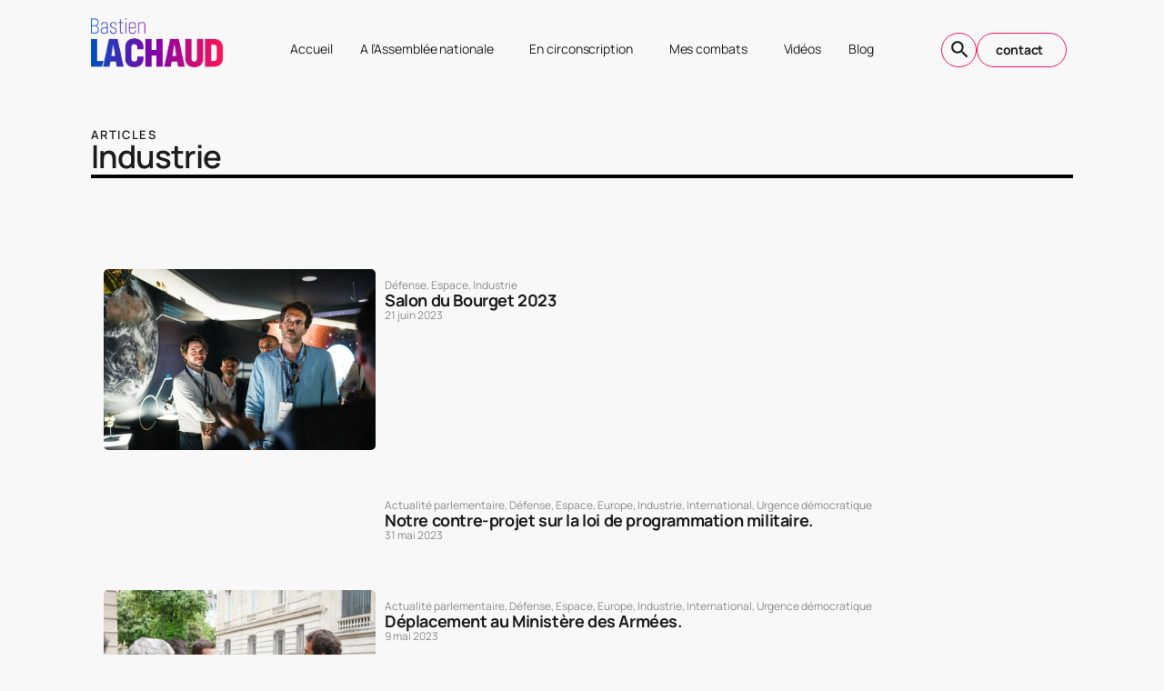

--- FILE ---
content_type: text/html; charset=UTF-8
request_url: https://bastienlachaud.fr/category/industrie/page/3/
body_size: 17198
content:
<!doctype html><html lang="fr-FR" prefix="og: https://ogp.me/ns#"><head><meta charset="UTF-8"><meta name="viewport" content="width=device-width, initial-scale=1"><link rel="profile" href="https://gmpg.org/xfn/11"><title>Industrie - Tous les articles - Site officiel</title><meta name="robots" content="follow, index, max-snippet:-1, max-video-preview:-1, max-image-preview:large"/><link rel="canonical" href="https://bastienlachaud.fr/category/industrie/page/3/" /><link rel="prev" href="https://bastienlachaud.fr/category/industrie/page/2/" /><link rel="next" href="https://bastienlachaud.fr/category/industrie/page/4/" /><meta property="og:locale" content="fr_FR" /><meta property="og:type" content="article" /><meta property="og:title" content="Industrie - Tous les articles - Site officiel" /><meta property="og:url" content="https://bastienlachaud.fr/category/industrie/page/3/" /><meta property="og:site_name" content="Bastien Lachaud - Site officiel" /><meta property="article:publisher" content="https://www.facebook.com/bastien.lachaud" /><meta property="og:image" content="https://bastienlachaud.fr/wp-content/uploads/2024/11/MINIA-SITE-2.jpg" /><meta property="og:image:secure_url" content="https://bastienlachaud.fr/wp-content/uploads/2024/11/MINIA-SITE-2.jpg" /><meta property="og:image:width" content="1920" /><meta property="og:image:height" content="1080" /><meta property="og:image:type" content="image/jpeg" /><meta name="twitter:card" content="summary_large_image" /><meta name="twitter:title" content="Industrie - Tous les articles - Site officiel" /><meta name="twitter:site" content="@LachaudB" /><meta name="twitter:image" content="https://bastienlachaud.fr/wp-content/uploads/2024/11/MINIA-SITE-2.jpg" /><meta name="twitter:label1" content="Articles" /><meta name="twitter:data1" content="60" /> <script type="application/ld+json" class="rank-math-schema">{"@context":"https://schema.org","@graph":[{"@type":"Person","@id":"https://bastienlachaud.fr/#person","name":"Bastien Lachaud - Site officiel","sameAs":["https://www.facebook.com/bastien.lachaud","https://twitter.com/LachaudB","https://www.youtube.com/channel/UCEqwfpB34mhHaAx-WE1Tqlg"]},{"@type":"WebSite","@id":"https://bastienlachaud.fr/#website","url":"https://bastienlachaud.fr","name":"Bastien Lachaud - Site officiel","publisher":{"@id":"https://bastienlachaud.fr/#person"},"inLanguage":"fr-FR"},{"@type":"CollectionPage","@id":"https://bastienlachaud.fr/category/industrie/page/3/#webpage","url":"https://bastienlachaud.fr/category/industrie/page/3/","name":"Industrie - Tous les articles - Site officiel","isPartOf":{"@id":"https://bastienlachaud.fr/#website"},"inLanguage":"fr-FR"}]}</script> <link rel='dns-prefetch' href='//www.googletagmanager.com' /><link rel="alternate" type="application/rss+xml" title="Site officiel &raquo; Flux" href="https://bastienlachaud.fr/feed/" /><link rel="alternate" type="application/rss+xml" title="Site officiel &raquo; Flux des commentaires" href="https://bastienlachaud.fr/comments/feed/" /><link rel="alternate" type="application/rss+xml" title="Site officiel &raquo; Flux de la catégorie Industrie" href="https://bastienlachaud.fr/category/industrie/feed/" /><style id='wp-img-auto-sizes-contain-inline-css'>img:is([sizes=auto i],[sizes^="auto," i]){contain-intrinsic-size:3000px 1500px}
/*# sourceURL=wp-img-auto-sizes-contain-inline-css */</style><link rel='stylesheet' id='ctf_styles-css' href='//bastienlachaud.fr/wp-content/cache/wpfc-minified/2e0f7pl2/5xvey.css' media='all' /><style id='wp-emoji-styles-inline-css'>img.wp-smiley, img.emoji {
display: inline !important;
border: none !important;
box-shadow: none !important;
height: 1em !important;
width: 1em !important;
margin: 0 0.07em !important;
vertical-align: -0.1em !important;
background: none !important;
padding: 0 !important;
}
/*# sourceURL=wp-emoji-styles-inline-css */</style><link rel='stylesheet' id='wp-block-library-css' href='//bastienlachaud.fr/wp-content/cache/wpfc-minified/eqhhrcjw/5xvey.css' media='all' /><style id='global-styles-inline-css'>:root{--wp--preset--aspect-ratio--square: 1;--wp--preset--aspect-ratio--4-3: 4/3;--wp--preset--aspect-ratio--3-4: 3/4;--wp--preset--aspect-ratio--3-2: 3/2;--wp--preset--aspect-ratio--2-3: 2/3;--wp--preset--aspect-ratio--16-9: 16/9;--wp--preset--aspect-ratio--9-16: 9/16;--wp--preset--color--black: #000000;--wp--preset--color--cyan-bluish-gray: #abb8c3;--wp--preset--color--white: #ffffff;--wp--preset--color--pale-pink: #f78da7;--wp--preset--color--vivid-red: #cf2e2e;--wp--preset--color--luminous-vivid-orange: #ff6900;--wp--preset--color--luminous-vivid-amber: #fcb900;--wp--preset--color--light-green-cyan: #7bdcb5;--wp--preset--color--vivid-green-cyan: #00d084;--wp--preset--color--pale-cyan-blue: #8ed1fc;--wp--preset--color--vivid-cyan-blue: #0693e3;--wp--preset--color--vivid-purple: #9b51e0;--wp--preset--gradient--vivid-cyan-blue-to-vivid-purple: linear-gradient(135deg,rgb(6,147,227) 0%,rgb(155,81,224) 100%);--wp--preset--gradient--light-green-cyan-to-vivid-green-cyan: linear-gradient(135deg,rgb(122,220,180) 0%,rgb(0,208,130) 100%);--wp--preset--gradient--luminous-vivid-amber-to-luminous-vivid-orange: linear-gradient(135deg,rgb(252,185,0) 0%,rgb(255,105,0) 100%);--wp--preset--gradient--luminous-vivid-orange-to-vivid-red: linear-gradient(135deg,rgb(255,105,0) 0%,rgb(207,46,46) 100%);--wp--preset--gradient--very-light-gray-to-cyan-bluish-gray: linear-gradient(135deg,rgb(238,238,238) 0%,rgb(169,184,195) 100%);--wp--preset--gradient--cool-to-warm-spectrum: linear-gradient(135deg,rgb(74,234,220) 0%,rgb(151,120,209) 20%,rgb(207,42,186) 40%,rgb(238,44,130) 60%,rgb(251,105,98) 80%,rgb(254,248,76) 100%);--wp--preset--gradient--blush-light-purple: linear-gradient(135deg,rgb(255,206,236) 0%,rgb(152,150,240) 100%);--wp--preset--gradient--blush-bordeaux: linear-gradient(135deg,rgb(254,205,165) 0%,rgb(254,45,45) 50%,rgb(107,0,62) 100%);--wp--preset--gradient--luminous-dusk: linear-gradient(135deg,rgb(255,203,112) 0%,rgb(199,81,192) 50%,rgb(65,88,208) 100%);--wp--preset--gradient--pale-ocean: linear-gradient(135deg,rgb(255,245,203) 0%,rgb(182,227,212) 50%,rgb(51,167,181) 100%);--wp--preset--gradient--electric-grass: linear-gradient(135deg,rgb(202,248,128) 0%,rgb(113,206,126) 100%);--wp--preset--gradient--midnight: linear-gradient(135deg,rgb(2,3,129) 0%,rgb(40,116,252) 100%);--wp--preset--font-size--small: 13px;--wp--preset--font-size--medium: 20px;--wp--preset--font-size--large: 36px;--wp--preset--font-size--x-large: 42px;--wp--preset--spacing--20: 0.44rem;--wp--preset--spacing--30: 0.67rem;--wp--preset--spacing--40: 1rem;--wp--preset--spacing--50: 1.5rem;--wp--preset--spacing--60: 2.25rem;--wp--preset--spacing--70: 3.38rem;--wp--preset--spacing--80: 5.06rem;--wp--preset--shadow--natural: 6px 6px 9px rgba(0, 0, 0, 0.2);--wp--preset--shadow--deep: 12px 12px 50px rgba(0, 0, 0, 0.4);--wp--preset--shadow--sharp: 6px 6px 0px rgba(0, 0, 0, 0.2);--wp--preset--shadow--outlined: 6px 6px 0px -3px rgb(255, 255, 255), 6px 6px rgb(0, 0, 0);--wp--preset--shadow--crisp: 6px 6px 0px rgb(0, 0, 0);}:root { --wp--style--global--content-size: 800px;--wp--style--global--wide-size: 1200px; }:where(body) { margin: 0; }.wp-site-blocks > .alignleft { float: left; margin-right: 2em; }.wp-site-blocks > .alignright { float: right; margin-left: 2em; }.wp-site-blocks > .aligncenter { justify-content: center; margin-left: auto; margin-right: auto; }:where(.wp-site-blocks) > * { margin-block-start: 24px; margin-block-end: 0; }:where(.wp-site-blocks) > :first-child { margin-block-start: 0; }:where(.wp-site-blocks) > :last-child { margin-block-end: 0; }:root { --wp--style--block-gap: 24px; }:root :where(.is-layout-flow) > :first-child{margin-block-start: 0;}:root :where(.is-layout-flow) > :last-child{margin-block-end: 0;}:root :where(.is-layout-flow) > *{margin-block-start: 24px;margin-block-end: 0;}:root :where(.is-layout-constrained) > :first-child{margin-block-start: 0;}:root :where(.is-layout-constrained) > :last-child{margin-block-end: 0;}:root :where(.is-layout-constrained) > *{margin-block-start: 24px;margin-block-end: 0;}:root :where(.is-layout-flex){gap: 24px;}:root :where(.is-layout-grid){gap: 24px;}.is-layout-flow > .alignleft{float: left;margin-inline-start: 0;margin-inline-end: 2em;}.is-layout-flow > .alignright{float: right;margin-inline-start: 2em;margin-inline-end: 0;}.is-layout-flow > .aligncenter{margin-left: auto !important;margin-right: auto !important;}.is-layout-constrained > .alignleft{float: left;margin-inline-start: 0;margin-inline-end: 2em;}.is-layout-constrained > .alignright{float: right;margin-inline-start: 2em;margin-inline-end: 0;}.is-layout-constrained > .aligncenter{margin-left: auto !important;margin-right: auto !important;}.is-layout-constrained > :where(:not(.alignleft):not(.alignright):not(.alignfull)){max-width: var(--wp--style--global--content-size);margin-left: auto !important;margin-right: auto !important;}.is-layout-constrained > .alignwide{max-width: var(--wp--style--global--wide-size);}body .is-layout-flex{display: flex;}.is-layout-flex{flex-wrap: wrap;align-items: center;}.is-layout-flex > :is(*, div){margin: 0;}body .is-layout-grid{display: grid;}.is-layout-grid > :is(*, div){margin: 0;}body{padding-top: 0px;padding-right: 0px;padding-bottom: 0px;padding-left: 0px;}a:where(:not(.wp-element-button)){text-decoration: underline;}:root :where(.wp-element-button, .wp-block-button__link){background-color: #32373c;border-width: 0;color: #fff;font-family: inherit;font-size: inherit;font-style: inherit;font-weight: inherit;letter-spacing: inherit;line-height: inherit;padding-top: calc(0.667em + 2px);padding-right: calc(1.333em + 2px);padding-bottom: calc(0.667em + 2px);padding-left: calc(1.333em + 2px);text-decoration: none;text-transform: inherit;}.has-black-color{color: var(--wp--preset--color--black) !important;}.has-cyan-bluish-gray-color{color: var(--wp--preset--color--cyan-bluish-gray) !important;}.has-white-color{color: var(--wp--preset--color--white) !important;}.has-pale-pink-color{color: var(--wp--preset--color--pale-pink) !important;}.has-vivid-red-color{color: var(--wp--preset--color--vivid-red) !important;}.has-luminous-vivid-orange-color{color: var(--wp--preset--color--luminous-vivid-orange) !important;}.has-luminous-vivid-amber-color{color: var(--wp--preset--color--luminous-vivid-amber) !important;}.has-light-green-cyan-color{color: var(--wp--preset--color--light-green-cyan) !important;}.has-vivid-green-cyan-color{color: var(--wp--preset--color--vivid-green-cyan) !important;}.has-pale-cyan-blue-color{color: var(--wp--preset--color--pale-cyan-blue) !important;}.has-vivid-cyan-blue-color{color: var(--wp--preset--color--vivid-cyan-blue) !important;}.has-vivid-purple-color{color: var(--wp--preset--color--vivid-purple) !important;}.has-black-background-color{background-color: var(--wp--preset--color--black) !important;}.has-cyan-bluish-gray-background-color{background-color: var(--wp--preset--color--cyan-bluish-gray) !important;}.has-white-background-color{background-color: var(--wp--preset--color--white) !important;}.has-pale-pink-background-color{background-color: var(--wp--preset--color--pale-pink) !important;}.has-vivid-red-background-color{background-color: var(--wp--preset--color--vivid-red) !important;}.has-luminous-vivid-orange-background-color{background-color: var(--wp--preset--color--luminous-vivid-orange) !important;}.has-luminous-vivid-amber-background-color{background-color: var(--wp--preset--color--luminous-vivid-amber) !important;}.has-light-green-cyan-background-color{background-color: var(--wp--preset--color--light-green-cyan) !important;}.has-vivid-green-cyan-background-color{background-color: var(--wp--preset--color--vivid-green-cyan) !important;}.has-pale-cyan-blue-background-color{background-color: var(--wp--preset--color--pale-cyan-blue) !important;}.has-vivid-cyan-blue-background-color{background-color: var(--wp--preset--color--vivid-cyan-blue) !important;}.has-vivid-purple-background-color{background-color: var(--wp--preset--color--vivid-purple) !important;}.has-black-border-color{border-color: var(--wp--preset--color--black) !important;}.has-cyan-bluish-gray-border-color{border-color: var(--wp--preset--color--cyan-bluish-gray) !important;}.has-white-border-color{border-color: var(--wp--preset--color--white) !important;}.has-pale-pink-border-color{border-color: var(--wp--preset--color--pale-pink) !important;}.has-vivid-red-border-color{border-color: var(--wp--preset--color--vivid-red) !important;}.has-luminous-vivid-orange-border-color{border-color: var(--wp--preset--color--luminous-vivid-orange) !important;}.has-luminous-vivid-amber-border-color{border-color: var(--wp--preset--color--luminous-vivid-amber) !important;}.has-light-green-cyan-border-color{border-color: var(--wp--preset--color--light-green-cyan) !important;}.has-vivid-green-cyan-border-color{border-color: var(--wp--preset--color--vivid-green-cyan) !important;}.has-pale-cyan-blue-border-color{border-color: var(--wp--preset--color--pale-cyan-blue) !important;}.has-vivid-cyan-blue-border-color{border-color: var(--wp--preset--color--vivid-cyan-blue) !important;}.has-vivid-purple-border-color{border-color: var(--wp--preset--color--vivid-purple) !important;}.has-vivid-cyan-blue-to-vivid-purple-gradient-background{background: var(--wp--preset--gradient--vivid-cyan-blue-to-vivid-purple) !important;}.has-light-green-cyan-to-vivid-green-cyan-gradient-background{background: var(--wp--preset--gradient--light-green-cyan-to-vivid-green-cyan) !important;}.has-luminous-vivid-amber-to-luminous-vivid-orange-gradient-background{background: var(--wp--preset--gradient--luminous-vivid-amber-to-luminous-vivid-orange) !important;}.has-luminous-vivid-orange-to-vivid-red-gradient-background{background: var(--wp--preset--gradient--luminous-vivid-orange-to-vivid-red) !important;}.has-very-light-gray-to-cyan-bluish-gray-gradient-background{background: var(--wp--preset--gradient--very-light-gray-to-cyan-bluish-gray) !important;}.has-cool-to-warm-spectrum-gradient-background{background: var(--wp--preset--gradient--cool-to-warm-spectrum) !important;}.has-blush-light-purple-gradient-background{background: var(--wp--preset--gradient--blush-light-purple) !important;}.has-blush-bordeaux-gradient-background{background: var(--wp--preset--gradient--blush-bordeaux) !important;}.has-luminous-dusk-gradient-background{background: var(--wp--preset--gradient--luminous-dusk) !important;}.has-pale-ocean-gradient-background{background: var(--wp--preset--gradient--pale-ocean) !important;}.has-electric-grass-gradient-background{background: var(--wp--preset--gradient--electric-grass) !important;}.has-midnight-gradient-background{background: var(--wp--preset--gradient--midnight) !important;}.has-small-font-size{font-size: var(--wp--preset--font-size--small) !important;}.has-medium-font-size{font-size: var(--wp--preset--font-size--medium) !important;}.has-large-font-size{font-size: var(--wp--preset--font-size--large) !important;}.has-x-large-font-size{font-size: var(--wp--preset--font-size--x-large) !important;}
:root :where(.wp-block-pullquote){font-size: 1.5em;line-height: 1.6;}
/*# sourceURL=global-styles-inline-css */</style><link rel='stylesheet' id='hello-elementor-css' href='//bastienlachaud.fr/wp-content/cache/wpfc-minified/783bmnr8/5xvey.css' media='all' /><link rel='stylesheet' id='hello-elementor-theme-style-css' href='//bastienlachaud.fr/wp-content/cache/wpfc-minified/5jf33hx/5xvey.css' media='all' /><link rel='stylesheet' id='hello-elementor-header-footer-css' href='//bastienlachaud.fr/wp-content/cache/wpfc-minified/8jpvqqqv/5xvey.css' media='all' /><link rel='stylesheet' id='elementor-frontend-css' href='//bastienlachaud.fr/wp-content/cache/wpfc-minified/lm588whl/5xvey.css' media='all' /><link rel='stylesheet' id='widget-image-css' href='//bastienlachaud.fr/wp-content/cache/wpfc-minified/7lir5eph/5xvey.css' media='all' /><link rel='stylesheet' id='widget-nav-menu-css' href='//bastienlachaud.fr/wp-content/cache/wpfc-minified/eu4yf1gj/5xvey.css' media='all' /><link rel='stylesheet' id='e-animation-shrink-css' href='//bastienlachaud.fr/wp-content/cache/wpfc-minified/dsgx9oh3/5xvey.css' media='all' /><link rel='stylesheet' id='widget-social-icons-css' href='//bastienlachaud.fr/wp-content/cache/wpfc-minified/ma7uilt8/5xvey.css' media='all' /><link rel='stylesheet' id='e-apple-webkit-css' href='//bastienlachaud.fr/wp-content/cache/wpfc-minified/ffowda2v/5xvey.css' media='all' /><link rel='stylesheet' id='widget-heading-css' href='//bastienlachaud.fr/wp-content/cache/wpfc-minified/jr0i9rbw/5xvey.css' media='all' /><link rel='stylesheet' id='widget-icon-list-css' href='//bastienlachaud.fr/wp-content/cache/wpfc-minified/1ot6zvzq/5xvey.css' media='all' /><link rel='stylesheet' id='widget-divider-css' href='//bastienlachaud.fr/wp-content/cache/wpfc-minified/7w6yv23l/5xvr4.css' media='all' /><link rel='stylesheet' id='widget-loop-common-css' href='//bastienlachaud.fr/wp-content/cache/wpfc-minified/fth1gyps/5xvg0.css' media='all' /><link rel='stylesheet' id='widget-loop-grid-css' href='//bastienlachaud.fr/wp-content/cache/wpfc-minified/7b47uuti/5xvg0.css' media='all' /><link rel='stylesheet' id='e-animation-fadeIn-css' href='//bastienlachaud.fr/wp-content/cache/wpfc-minified/g2nju6o6/5xvey.css' media='all' /><link rel='stylesheet' id='widget-form-css' href='//bastienlachaud.fr/wp-content/cache/wpfc-minified/o8n0qgd/5xvey.css' media='all' /><link rel='stylesheet' id='e-popup-css' href='//bastienlachaud.fr/wp-content/cache/wpfc-minified/g1i25khk/5xvey.css' media='all' /><link rel='stylesheet' id='elementor-icons-css' href='//bastienlachaud.fr/wp-content/cache/wpfc-minified/d5y4igdy/5xvey.css' media='all' /><link rel='stylesheet' id='elementor-post-1593-css' href='https://bastienlachaud.fr/wp-content/uploads/elementor/css/post-1593.css?ver=1768327622' media='all' /><link rel='stylesheet' id='font-awesome-5-all-css' href='//bastienlachaud.fr/wp-content/cache/wpfc-minified/jmyh1if7/5xvey.css' media='all' /><link rel='stylesheet' id='font-awesome-4-shim-css' href='//bastienlachaud.fr/wp-content/cache/wpfc-minified/2e3m7s5x/5xvey.css' media='all' /><link rel='stylesheet' id='elementor-post-11861-css' href='https://bastienlachaud.fr/wp-content/uploads/elementor/css/post-11861.css?ver=1768327622' media='all' /><link rel='stylesheet' id='elementor-post-11937-css' href='https://bastienlachaud.fr/wp-content/uploads/elementor/css/post-11937.css?ver=1768327622' media='all' /><link rel='stylesheet' id='elementor-post-11965-css' href='https://bastienlachaud.fr/wp-content/uploads/elementor/css/post-11965.css?ver=1768327740' media='all' /><link rel='stylesheet' id='elementor-post-11994-css' href='https://bastienlachaud.fr/wp-content/uploads/elementor/css/post-11994.css?ver=1768327622' media='all' /><link rel='stylesheet' id='newsletter-css' href='//bastienlachaud.fr/wp-content/cache/wpfc-minified/ephxcl4c/5xvey.css' media='all' /><link rel='stylesheet' id='bsfrt_frontend-css' href='//bastienlachaud.fr/wp-content/cache/wpfc-minified/k9s1d2lk/5xvey.css' media='all' /><link rel='stylesheet' id='elementor-gf-local-manrope-css' href='//bastienlachaud.fr/wp-content/cache/wpfc-minified/d33fs5tx/5xvey.css' media='all' /><link rel='stylesheet' id='elementor-icons-material-design-icons-css' href='//bastienlachaud.fr/wp-content/cache/wpfc-minified/fdyaigcd/5xvey.css' media='all' /><link rel='stylesheet' id='elementor-icons-shared-0-css' href='//bastienlachaud.fr/wp-content/cache/wpfc-minified/ehtf6yz8/5xvey.css' media='all' /><link rel='stylesheet' id='elementor-icons-fa-brands-css' href='//bastienlachaud.fr/wp-content/cache/wpfc-minified/qvwdel5v/5xvey.css' media='all' /> <script src="https://bastienlachaud.fr/wp-includes/js/jquery/jquery.min.js?ver=3.7.1" id="jquery-core-js"></script> 
<script src="https://www.googletagmanager.com/gtag/js?id=GT-KFH8LG8C" id="google_gtagjs-js" async></script> <script id="google_gtagjs-js-after">window.dataLayer = window.dataLayer || [];function gtag(){dataLayer.push(arguments);}
gtag("set","linker",{"domains":["bastienlachaud.fr"]});
gtag("js", new Date());
gtag("set", "developer_id.dZTNiMT", true);
gtag("config", "GT-KFH8LG8C");
window._googlesitekit = window._googlesitekit || {}; window._googlesitekit.throttledEvents = []; window._googlesitekit.gtagEvent = (name, data) => { var key = JSON.stringify( { name, data } ); if ( !! window._googlesitekit.throttledEvents[ key ] ) { return; } window._googlesitekit.throttledEvents[ key ] = true; setTimeout( () => { delete window._googlesitekit.throttledEvents[ key ]; }, 5 ); gtag( "event", name, { ...data, event_source: "site-kit" } ); }; 
//# sourceURL=google_gtagjs-js-after</script> <link rel="https://api.w.org/" href="https://bastienlachaud.fr/wp-json/" /><link rel="alternate" title="JSON" type="application/json" href="https://bastienlachaud.fr/wp-json/wp/v2/categories/7" /><link rel="EditURI" type="application/rsd+xml" title="RSD" href="https://bastienlachaud.fr/xmlrpc.php?rsd" /><meta name="generator" content="WordPress 6.9" /><meta name="cdp-version" content="1.5.0" /><meta name="generator" content="Site Kit by Google 1.170.0" /><meta name="generator" content="Elementor 3.34.1; features: additional_custom_breakpoints; settings: css_print_method-external, google_font-enabled, font_display-auto"><style>.e-con.e-parent:nth-of-type(n+4):not(.e-lazyloaded):not(.e-no-lazyload),
.e-con.e-parent:nth-of-type(n+4):not(.e-lazyloaded):not(.e-no-lazyload) * {
background-image: none !important;
}
@media screen and (max-height: 1024px) {
.e-con.e-parent:nth-of-type(n+3):not(.e-lazyloaded):not(.e-no-lazyload),
.e-con.e-parent:nth-of-type(n+3):not(.e-lazyloaded):not(.e-no-lazyload) * {
background-image: none !important;
}
}
@media screen and (max-height: 640px) {
.e-con.e-parent:nth-of-type(n+2):not(.e-lazyloaded):not(.e-no-lazyload),
.e-con.e-parent:nth-of-type(n+2):not(.e-lazyloaded):not(.e-no-lazyload) * {
background-image: none !important;
}
}</style><style type="text/css">.bsf-rt-reading-time {
background: #ffffff;
color: #333333;
font-size: 15px;
margin-top: 
1px	;
margin-right: 
1px	;
margin-bottom: 
10px	;
margin-left: 
1px	;
padding-top: 
0em	;
padding-right: 
0em	;
padding-bottom: 
0em	;
padding-left: 
0em	;
width: max-content;
display: block;
min-width: 100px;
}</style><link rel="icon" href="https://bastienlachaud.fr/wp-content/uploads/2024/10/cropped-FAVICON-BL-32x32.png" sizes="32x32" /><link rel="icon" href="https://bastienlachaud.fr/wp-content/uploads/2024/10/cropped-FAVICON-BL-192x192.png" sizes="192x192" /><link rel="apple-touch-icon" href="https://bastienlachaud.fr/wp-content/uploads/2024/10/cropped-FAVICON-BL-180x180.png" /><meta name="msapplication-TileImage" content="https://bastienlachaud.fr/wp-content/uploads/2024/10/cropped-FAVICON-BL-270x270.png" /></head><body class="archive paged category category-industrie category-7 wp-embed-responsive paged-3 category-paged-3 wp-theme-hello-elementor eio-default hello-elementor-default elementor-page-11965 elementor-default elementor-template-full-width elementor-kit-1593"> <a class="skip-link screen-reader-text" href="#content">Aller au contenu</a><header data-elementor-type="header" data-elementor-id="11861" class="elementor elementor-11861 elementor-location-header" data-elementor-post-type="elementor_library"><div class="elementor-element elementor-element-7fd2a45 e-flex e-con-boxed e-con e-parent" data-id="7fd2a45" data-element_type="container"><div class="e-con-inner"><div class="elementor-element elementor-element-420442d e-con-full e-flex e-con e-child" data-id="420442d" data-element_type="container"><div class="elementor-element elementor-element-4a2c216 e-con-full e-flex e-con e-child" data-id="4a2c216" data-element_type="container"><div class="elementor-element elementor-element-173b9cc elementor-widget elementor-widget-image" data-id="173b9cc" data-element_type="widget" data-widget_type="image.default"><div class="elementor-widget-container"> <a href="https://bastienlachaud.fr"> <img fetchpriority="high" width="800" height="295" src="https://bastienlachaud.fr/wp-content/uploads/2024/10/LOGO-LACHAUD-PNG.png" class="attachment-large size-large wp-image-11836" alt="" srcset="https://bastienlachaud.fr/wp-content/uploads/2024/10/LOGO-LACHAUD-PNG.png 1527w, https://bastienlachaud.fr/wp-content/uploads/2024/10/LOGO-LACHAUD-PNG-300x111.png 300w, https://bastienlachaud.fr/wp-content/uploads/2024/10/LOGO-LACHAUD-PNG-768x284.png 768w" sizes="(max-width: 800px) 100vw, 800px" /> </a></div></div></div><div class="elementor-element elementor-element-62dc576 e-con-full e-flex e-con e-child" data-id="62dc576" data-element_type="container"><div class="elementor-element elementor-element-f57c26e elementor-nav-menu__align-end elementor-nav-menu--dropdown-tablet elementor-nav-menu__text-align-aside elementor-nav-menu--toggle elementor-nav-menu--burger elementor-widget elementor-widget-nav-menu" data-id="f57c26e" data-element_type="widget" data-settings="{&quot;submenu_icon&quot;:{&quot;value&quot;:&quot;&lt;i class=\&quot;material-icons md-arrow_downward\&quot; aria-hidden=\&quot;true\&quot;&gt;&lt;\/i&gt;&quot;,&quot;library&quot;:&quot;material-design-icons&quot;},&quot;layout&quot;:&quot;horizontal&quot;,&quot;toggle&quot;:&quot;burger&quot;}" data-widget_type="nav-menu.default"><div class="elementor-widget-container"><nav aria-label="Menu" class="elementor-nav-menu--main elementor-nav-menu__container elementor-nav-menu--layout-horizontal e--pointer-underline e--animation-fade"><ul id="menu-1-f57c26e" class="elementor-nav-menu"><li class="menu-item menu-item-type-custom menu-item-object-custom menu-item-128"><a href="http://www.bastienlachaud.fr" class="elementor-item">Accueil</a></li><li class="menu-item menu-item-type-taxonomy menu-item-object-category menu-item-has-children menu-item-2786"><a href="https://bastienlachaud.fr/category/actualite-parlementaire/" class="elementor-item">A l&rsquo;Assemblée nationale</a><ul class="sub-menu elementor-nav-menu--dropdown"><li class="menu-item menu-item-type-taxonomy menu-item-object-category menu-item-2759"><a href="https://bastienlachaud.fr/category/actualite-parlementaire/mes-propositions-de-loi/" class="elementor-sub-item">Mes propositions de loi</a></li><li class="menu-item menu-item-type-taxonomy menu-item-object-category menu-item-921"><a href="https://bastienlachaud.fr/category/actualite-parlementaire/questions-ecrites/" class="elementor-sub-item">Mes questions écrites</a></li><li class="menu-item menu-item-type-taxonomy menu-item-object-category menu-item-589"><a href="https://bastienlachaud.fr/category/defense/" class="elementor-sub-item">En Commission défense</a></li></ul></li><li class="menu-item menu-item-type-taxonomy menu-item-object-category menu-item-has-children menu-item-357"><a href="https://bastienlachaud.fr/category/en-circonscription/" class="elementor-item">En circonscription</a><ul class="sub-menu elementor-nav-menu--dropdown"><li class="menu-item menu-item-type-taxonomy menu-item-object-category menu-item-2741"><a href="https://bastienlachaud.fr/category/en-circonscription/aubervilliers/" class="elementor-sub-item">Aubervilliers</a></li><li class="menu-item menu-item-type-taxonomy menu-item-object-category menu-item-2743"><a href="https://bastienlachaud.fr/category/en-circonscription/pantin/" class="elementor-sub-item">Pantin</a></li><li class="menu-item menu-item-type-taxonomy menu-item-object-category menu-item-12032"><a href="https://bastienlachaud.fr/category/compte-rendu-de-mandat/" class="elementor-sub-item">Compte rendu de mandat</a></li></ul></li><li class="menu-item menu-item-type-custom menu-item-object-custom current-menu-ancestor current-menu-parent menu-item-has-children menu-item-11868"><a href="#" class="elementor-item elementor-item-anchor">Mes combats</a><ul class="sub-menu elementor-nav-menu--dropdown"><li class="menu-item menu-item-type-taxonomy menu-item-object-category menu-item-11864"><a href="https://bastienlachaud.fr/category/droit-au-logement/" class="elementor-sub-item">Droit au logement</a></li><li class="menu-item menu-item-type-taxonomy menu-item-object-category current-menu-item menu-item-11865"><a href="https://bastienlachaud.fr/category/industrie/" aria-current="page" class="elementor-sub-item elementor-item-active">Industrie</a></li><li class="menu-item menu-item-type-taxonomy menu-item-object-category menu-item-11866"><a href="https://bastienlachaud.fr/category/lgbtqi/" class="elementor-sub-item">LGBTQI+</a></li><li class="menu-item menu-item-type-taxonomy menu-item-object-category menu-item-7720"><a href="https://bastienlachaud.fr/category/reforme-des-retraites/" class="elementor-sub-item">Réforme des retraites</a></li><li class="menu-item menu-item-type-taxonomy menu-item-object-category menu-item-11863"><a href="https://bastienlachaud.fr/category/culture/" class="elementor-sub-item">Culture</a></li><li class="menu-item menu-item-type-taxonomy menu-item-object-category menu-item-12033"><a href="https://bastienlachaud.fr/category/espace/" class="elementor-sub-item">Espace</a></li><li class="menu-item menu-item-type-taxonomy menu-item-object-category menu-item-12034"><a href="https://bastienlachaud.fr/category/international/" class="elementor-sub-item">International</a></li><li class="menu-item menu-item-type-taxonomy menu-item-object-category menu-item-12035"><a href="https://bastienlachaud.fr/category/securite/" class="elementor-sub-item">Sécurité</a></li><li class="menu-item menu-item-type-taxonomy menu-item-object-category menu-item-12037"><a href="https://bastienlachaud.fr/category/transport/" class="elementor-sub-item">Transport</a></li><li class="menu-item menu-item-type-taxonomy menu-item-object-category menu-item-12038"><a href="https://bastienlachaud.fr/category/urgence-democratique/" class="elementor-sub-item">Urgence démocratique</a></li><li class="menu-item menu-item-type-taxonomy menu-item-object-category menu-item-12036"><a href="https://bastienlachaud.fr/category/bifurcation-ecologique/" class="elementor-sub-item">Bifurcation écologique</a></li></ul></li><li class="menu-item menu-item-type-post_type menu-item-object-page menu-item-12091"><a href="https://bastienlachaud.fr/videos/" class="elementor-item">Vidéos</a></li><li class="menu-item menu-item-type-taxonomy menu-item-object-category menu-item-535"><a href="https://bastienlachaud.fr/category/note-de-blog/" class="elementor-item">Blog</a></li></ul></nav><div class="elementor-menu-toggle" role="button" tabindex="0" aria-label="Permuter le menu" aria-expanded="false"> <i aria-hidden="true" role="presentation" class="elementor-menu-toggle__icon--open material-icons md-menu" data-md-icon="menu"></i><i aria-hidden="true" role="presentation" class="elementor-menu-toggle__icon--close eicon-close"></i></div><nav class="elementor-nav-menu--dropdown elementor-nav-menu__container" aria-hidden="true"><ul id="menu-2-f57c26e" class="elementor-nav-menu"><li class="menu-item menu-item-type-custom menu-item-object-custom menu-item-128"><a href="http://www.bastienlachaud.fr" class="elementor-item" tabindex="-1">Accueil</a></li><li class="menu-item menu-item-type-taxonomy menu-item-object-category menu-item-has-children menu-item-2786"><a href="https://bastienlachaud.fr/category/actualite-parlementaire/" class="elementor-item" tabindex="-1">A l&rsquo;Assemblée nationale</a><ul class="sub-menu elementor-nav-menu--dropdown"><li class="menu-item menu-item-type-taxonomy menu-item-object-category menu-item-2759"><a href="https://bastienlachaud.fr/category/actualite-parlementaire/mes-propositions-de-loi/" class="elementor-sub-item" tabindex="-1">Mes propositions de loi</a></li><li class="menu-item menu-item-type-taxonomy menu-item-object-category menu-item-921"><a href="https://bastienlachaud.fr/category/actualite-parlementaire/questions-ecrites/" class="elementor-sub-item" tabindex="-1">Mes questions écrites</a></li><li class="menu-item menu-item-type-taxonomy menu-item-object-category menu-item-589"><a href="https://bastienlachaud.fr/category/defense/" class="elementor-sub-item" tabindex="-1">En Commission défense</a></li></ul></li><li class="menu-item menu-item-type-taxonomy menu-item-object-category menu-item-has-children menu-item-357"><a href="https://bastienlachaud.fr/category/en-circonscription/" class="elementor-item" tabindex="-1">En circonscription</a><ul class="sub-menu elementor-nav-menu--dropdown"><li class="menu-item menu-item-type-taxonomy menu-item-object-category menu-item-2741"><a href="https://bastienlachaud.fr/category/en-circonscription/aubervilliers/" class="elementor-sub-item" tabindex="-1">Aubervilliers</a></li><li class="menu-item menu-item-type-taxonomy menu-item-object-category menu-item-2743"><a href="https://bastienlachaud.fr/category/en-circonscription/pantin/" class="elementor-sub-item" tabindex="-1">Pantin</a></li><li class="menu-item menu-item-type-taxonomy menu-item-object-category menu-item-12032"><a href="https://bastienlachaud.fr/category/compte-rendu-de-mandat/" class="elementor-sub-item" tabindex="-1">Compte rendu de mandat</a></li></ul></li><li class="menu-item menu-item-type-custom menu-item-object-custom current-menu-ancestor current-menu-parent menu-item-has-children menu-item-11868"><a href="#" class="elementor-item elementor-item-anchor" tabindex="-1">Mes combats</a><ul class="sub-menu elementor-nav-menu--dropdown"><li class="menu-item menu-item-type-taxonomy menu-item-object-category menu-item-11864"><a href="https://bastienlachaud.fr/category/droit-au-logement/" class="elementor-sub-item" tabindex="-1">Droit au logement</a></li><li class="menu-item menu-item-type-taxonomy menu-item-object-category current-menu-item menu-item-11865"><a href="https://bastienlachaud.fr/category/industrie/" aria-current="page" class="elementor-sub-item elementor-item-active" tabindex="-1">Industrie</a></li><li class="menu-item menu-item-type-taxonomy menu-item-object-category menu-item-11866"><a href="https://bastienlachaud.fr/category/lgbtqi/" class="elementor-sub-item" tabindex="-1">LGBTQI+</a></li><li class="menu-item menu-item-type-taxonomy menu-item-object-category menu-item-7720"><a href="https://bastienlachaud.fr/category/reforme-des-retraites/" class="elementor-sub-item" tabindex="-1">Réforme des retraites</a></li><li class="menu-item menu-item-type-taxonomy menu-item-object-category menu-item-11863"><a href="https://bastienlachaud.fr/category/culture/" class="elementor-sub-item" tabindex="-1">Culture</a></li><li class="menu-item menu-item-type-taxonomy menu-item-object-category menu-item-12033"><a href="https://bastienlachaud.fr/category/espace/" class="elementor-sub-item" tabindex="-1">Espace</a></li><li class="menu-item menu-item-type-taxonomy menu-item-object-category menu-item-12034"><a href="https://bastienlachaud.fr/category/international/" class="elementor-sub-item" tabindex="-1">International</a></li><li class="menu-item menu-item-type-taxonomy menu-item-object-category menu-item-12035"><a href="https://bastienlachaud.fr/category/securite/" class="elementor-sub-item" tabindex="-1">Sécurité</a></li><li class="menu-item menu-item-type-taxonomy menu-item-object-category menu-item-12037"><a href="https://bastienlachaud.fr/category/transport/" class="elementor-sub-item" tabindex="-1">Transport</a></li><li class="menu-item menu-item-type-taxonomy menu-item-object-category menu-item-12038"><a href="https://bastienlachaud.fr/category/urgence-democratique/" class="elementor-sub-item" tabindex="-1">Urgence démocratique</a></li><li class="menu-item menu-item-type-taxonomy menu-item-object-category menu-item-12036"><a href="https://bastienlachaud.fr/category/bifurcation-ecologique/" class="elementor-sub-item" tabindex="-1">Bifurcation écologique</a></li></ul></li><li class="menu-item menu-item-type-post_type menu-item-object-page menu-item-12091"><a href="https://bastienlachaud.fr/videos/" class="elementor-item" tabindex="-1">Vidéos</a></li><li class="menu-item menu-item-type-taxonomy menu-item-object-category menu-item-535"><a href="https://bastienlachaud.fr/category/note-de-blog/" class="elementor-item" tabindex="-1">Blog</a></li></ul></nav></div></div></div><div class="elementor-element elementor-element-3ea9162 e-con-full elementor-hidden-tablet elementor-hidden-mobile e-flex e-con e-child" data-id="3ea9162" data-element_type="container"><div class="elementor-element elementor-element-f330751 elementor-view-default elementor-widget elementor-widget-icon" data-id="f330751" data-element_type="widget" data-widget_type="icon.default"><div class="elementor-widget-container"><div class="elementor-icon-wrapper"> <a class="elementor-icon" href="#elementor-action%3Aaction%3Dpopup%3Aopen%26settings%3DeyJpZCI6IjEyMDI0IiwidG9nZ2xlIjpmYWxzZX0%3D"> <i aria-hidden="true" class="material-icons md-search" data-md-icon="search"></i> </a></div></div></div><div class="elementor-element elementor-element-d85c301 elementor-align-right elementor-widget elementor-widget-button" data-id="d85c301" data-element_type="widget" data-widget_type="button.default"><div class="elementor-widget-container"><div class="elementor-button-wrapper"> <a class="elementor-button elementor-button-link elementor-size-sm" href="https://bastienlachaud.fr/infos-pratiques/"> <span class="elementor-button-content-wrapper"> <span class="elementor-button-text">contact</span> </span> </a></div></div></div></div></div></div></div></header><div data-elementor-type="archive" data-elementor-id="11965" class="elementor elementor-11965 elementor-location-archive" data-elementor-post-type="elementor_library"><div class="elementor-element elementor-element-d1fb0c2 e-flex e-con-boxed e-con e-parent" data-id="d1fb0c2" data-element_type="container"><div class="e-con-inner"><div class="elementor-element elementor-element-e43f928 e-con-full e-flex e-con e-child" data-id="e43f928" data-element_type="container"><div class="elementor-element elementor-element-9ffbff4 e-con-full e-flex e-con e-child" data-id="9ffbff4" data-element_type="container"><div class="elementor-element elementor-element-b67f374 elementor-widget elementor-widget-heading" data-id="b67f374" data-element_type="widget" data-widget_type="heading.default"><div class="elementor-widget-container"><h2 class="elementor-heading-title elementor-size-default">ARTICLES</h2></div></div><div class="elementor-element elementor-element-7f14511 elementor-widget elementor-widget-heading" data-id="7f14511" data-element_type="widget" data-widget_type="heading.default"><div class="elementor-widget-container"><h2 class="elementor-heading-title elementor-size-default">Industrie</h2></div></div></div><div class="elementor-element elementor-element-2aa62c8 elementor-widget-divider--view-line elementor-widget elementor-widget-divider" data-id="2aa62c8" data-element_type="widget" data-widget_type="divider.default"><div class="elementor-widget-container"><div class="elementor-divider"> <span class="elementor-divider-separator"> </span></div></div></div></div></div></div><div class="elementor-element elementor-element-7c4cb67 e-flex e-con-boxed e-con e-parent" data-id="7c4cb67" data-element_type="container"><div class="e-con-inner"><div class="elementor-element elementor-element-ba64cad e-con-full e-flex e-con e-child" data-id="ba64cad" data-element_type="container"><div class="elementor-element elementor-element-50808e1 elementor-grid-1 elementor-grid-tablet-2 elementor-grid-mobile-1 elementor-widget elementor-widget-loop-grid" data-id="50808e1" data-element_type="widget" data-settings="{&quot;template_id&quot;:&quot;11967&quot;,&quot;columns&quot;:1,&quot;pagination_type&quot;:&quot;numbers&quot;,&quot;row_gap&quot;:{&quot;unit&quot;:&quot;px&quot;,&quot;size&quot;:15,&quot;sizes&quot;:[]},&quot;pagination_load_type&quot;:&quot;ajax&quot;,&quot;_skin&quot;:&quot;post&quot;,&quot;columns_tablet&quot;:&quot;2&quot;,&quot;columns_mobile&quot;:&quot;1&quot;,&quot;edit_handle_selector&quot;:&quot;[data-elementor-type=\&quot;loop-item\&quot;]&quot;,&quot;row_gap_tablet&quot;:{&quot;unit&quot;:&quot;px&quot;,&quot;size&quot;:&quot;&quot;,&quot;sizes&quot;:[]},&quot;row_gap_mobile&quot;:{&quot;unit&quot;:&quot;px&quot;,&quot;size&quot;:&quot;&quot;,&quot;sizes&quot;:[]}}" data-widget_type="loop-grid.post"><div class="elementor-widget-container"><div class="elementor-loop-container elementor-grid" role="list"><style id="loop-11967">.elementor-11967 .elementor-element.elementor-element-2520b4ad{--display:flex;--flex-direction:column;--container-widget-width:100%;--container-widget-height:initial;--container-widget-flex-grow:0;--container-widget-align-self:initial;--flex-wrap-mobile:wrap;--justify-content:flex-end;--gap:6px 5px;--row-gap:6px;--column-gap:5px;--overlay-opacity:1;--border-radius:0px 0px 0px 0px;--padding-top:1em;--padding-bottom:1em;--padding-left:1em;--padding-right:1em;}.elementor-11967 .elementor-element.elementor-element-2520b4ad:not(.elementor-motion-effects-element-type-background), .elementor-11967 .elementor-element.elementor-element-2520b4ad > .elementor-motion-effects-container > .elementor-motion-effects-layer{background-color:#1C1C1C00;}.elementor-11967 .elementor-element.elementor-element-2520b4ad::before, .elementor-11967 .elementor-element.elementor-element-2520b4ad > .elementor-background-video-container::before, .elementor-11967 .elementor-element.elementor-element-2520b4ad > .e-con-inner > .elementor-background-video-container::before, .elementor-11967 .elementor-element.elementor-element-2520b4ad > .elementor-background-slideshow::before, .elementor-11967 .elementor-element.elementor-element-2520b4ad > .e-con-inner > .elementor-background-slideshow::before, .elementor-11967 .elementor-element.elementor-element-2520b4ad > .elementor-motion-effects-container > .elementor-motion-effects-layer::before{background-color:#FFFFFF;--background-overlay:'';}.elementor-11967 .elementor-element.elementor-element-130f447{--display:flex;--flex-direction:row;--container-widget-width:initial;--container-widget-height:100%;--container-widget-flex-grow:1;--container-widget-align-self:stretch;--flex-wrap-mobile:wrap;--padding-top:0px;--padding-bottom:0px;--padding-left:0px;--padding-right:0px;}.elementor-11967 .elementor-element.elementor-element-53fb79f{--display:flex;--padding-top:0px;--padding-bottom:0px;--padding-left:0px;--padding-right:0px;}.elementor-widget-theme-post-featured-image .widget-image-caption{color:var( --e-global-color-text );font-family:var( --e-global-typography-text-font-family ), Sans-serif;font-weight:var( --e-global-typography-text-font-weight );}.elementor-11967 .elementor-element.elementor-element-d2e3fa9 img{border-radius:5px 5px 5px 5px;}.elementor-11967 .elementor-element.elementor-element-501d5ab{--display:flex;--justify-content:center;--gap:5px 5px;--row-gap:5px;--column-gap:5px;}.elementor-widget-post-info .elementor-icon-list-item:not(:last-child):after{border-color:var( --e-global-color-text );}.elementor-widget-post-info .elementor-icon-list-icon i{color:var( --e-global-color-primary );}.elementor-widget-post-info .elementor-icon-list-icon svg{fill:var( --e-global-color-primary );}.elementor-widget-post-info .elementor-icon-list-text, .elementor-widget-post-info .elementor-icon-list-text a{color:var( --e-global-color-secondary );}.elementor-widget-post-info .elementor-icon-list-item{font-family:var( --e-global-typography-text-font-family ), Sans-serif;font-weight:var( --e-global-typography-text-font-weight );}.elementor-11967 .elementor-element.elementor-element-442f2d07 .elementor-icon-list-icon{width:14px;}.elementor-11967 .elementor-element.elementor-element-442f2d07 .elementor-icon-list-icon i{font-size:14px;}.elementor-11967 .elementor-element.elementor-element-442f2d07 .elementor-icon-list-icon svg{--e-icon-list-icon-size:14px;}.elementor-11967 .elementor-element.elementor-element-442f2d07 .elementor-icon-list-text, .elementor-11967 .elementor-element.elementor-element-442f2d07 .elementor-icon-list-text a{color:var( --e-global-color-secondary );}.elementor-11967 .elementor-element.elementor-element-442f2d07 .elementor-icon-list-item{font-family:"Manrope", Sans-serif;font-size:12px;font-weight:400;line-height:15px;letter-spacing:0px;}.elementor-widget-theme-post-title .elementor-heading-title{font-family:var( --e-global-typography-primary-font-family ), Sans-serif;font-weight:var( --e-global-typography-primary-font-weight );letter-spacing:var( --e-global-typography-primary-letter-spacing );color:var( --e-global-color-primary );}.elementor-11967 .elementor-element.elementor-element-3fab7961 .elementor-heading-title{font-family:"Manrope", Sans-serif;font-size:18px;font-weight:700;text-transform:none;letter-spacing:-0.4px;color:var( --e-global-color-text );}.elementor-11967 .elementor-element.elementor-element-6b64c2a0 .elementor-icon-list-icon{width:14px;}.elementor-11967 .elementor-element.elementor-element-6b64c2a0 .elementor-icon-list-icon i{font-size:14px;}.elementor-11967 .elementor-element.elementor-element-6b64c2a0 .elementor-icon-list-icon svg{--e-icon-list-icon-size:14px;}.elementor-11967 .elementor-element.elementor-element-6b64c2a0 .elementor-icon-list-text, .elementor-11967 .elementor-element.elementor-element-6b64c2a0 .elementor-icon-list-text a{color:var( --e-global-color-secondary );}.elementor-11967 .elementor-element.elementor-element-6b64c2a0 .elementor-icon-list-item{font-family:"Manrope", Sans-serif;font-size:12px;font-weight:400;line-height:15px;letter-spacing:0px;}@media(max-width:1024px){.elementor-widget-theme-post-title .elementor-heading-title{letter-spacing:var( --e-global-typography-primary-letter-spacing );}}@media(max-width:767px){.elementor-11967 .elementor-element.elementor-element-2520b4ad{--padding-top:2em;--padding-bottom:2em;--padding-left:2em;--padding-right:2em;}.elementor-widget-theme-post-title .elementor-heading-title{letter-spacing:var( --e-global-typography-primary-letter-spacing );}}@media(min-width:768px){.elementor-11967 .elementor-element.elementor-element-53fb79f{--width:40%;}}</style><div data-elementor-type="loop-item" data-elementor-id="11967" class="elementor elementor-11967 e-loop-item e-loop-item-9097 post-9097 post type-post status-publish format-standard has-post-thumbnail hentry category-defense category-espace category-industrie" data-elementor-post-type="elementor_library" data-custom-edit-handle="1"><div class="elementor-element elementor-element-2520b4ad e-con-full e-flex e-con e-parent" data-id="2520b4ad" data-element_type="container" data-settings="{&quot;background_background&quot;:&quot;classic&quot;}"><div class="elementor-element elementor-element-130f447 e-flex e-con-boxed e-con e-child" data-id="130f447" data-element_type="container"><div class="e-con-inner"><div class="elementor-element elementor-element-53fb79f e-con-full e-flex e-con e-child" data-id="53fb79f" data-element_type="container"><div class="elementor-element elementor-element-d2e3fa9 elementor-widget elementor-widget-theme-post-featured-image elementor-widget-image" data-id="d2e3fa9" data-element_type="widget" data-widget_type="theme-post-featured-image.default"><div class="elementor-widget-container"> <a href="https://bastienlachaud.fr/2023/06/21/salon-du-bourget-2023/"> <noscript><img width="768" height="513" src="https://bastienlachaud.fr/wp-content/uploads/2023/09/347552416_745933080662995_7082535792841606795_n-768x513.jpg" class="attachment-medium_large size-medium_large wp-image-9099" alt="" srcset="https://bastienlachaud.fr/wp-content/uploads/2023/09/347552416_745933080662995_7082535792841606795_n-768x513.jpg 768w, https://bastienlachaud.fr/wp-content/uploads/2023/09/347552416_745933080662995_7082535792841606795_n-300x200.jpg 300w, https://bastienlachaud.fr/wp-content/uploads/2023/09/347552416_745933080662995_7082535792841606795_n.jpg 1079w" sizes="(max-width: 768px) 100vw, 768px" /></noscript><img width="768" height="513" src='data:image/svg+xml,%3Csvg%20xmlns=%22http://www.w3.org/2000/svg%22%20viewBox=%220%200%20768%20513%22%3E%3C/svg%3E' data-src="https://bastienlachaud.fr/wp-content/uploads/2023/09/347552416_745933080662995_7082535792841606795_n-768x513.jpg" class="lazyload attachment-medium_large size-medium_large wp-image-9099" alt="" data-srcset="https://bastienlachaud.fr/wp-content/uploads/2023/09/347552416_745933080662995_7082535792841606795_n-768x513.jpg 768w, https://bastienlachaud.fr/wp-content/uploads/2023/09/347552416_745933080662995_7082535792841606795_n-300x200.jpg 300w, https://bastienlachaud.fr/wp-content/uploads/2023/09/347552416_745933080662995_7082535792841606795_n.jpg 1079w" data-sizes="(max-width: 768px) 100vw, 768px" /> </a></div></div></div><div class="elementor-element elementor-element-501d5ab e-con-full e-flex e-con e-child" data-id="501d5ab" data-element_type="container"><div class="elementor-element elementor-element-442f2d07 elementor-widget elementor-widget-post-info" data-id="442f2d07" data-element_type="widget" data-widget_type="post-info.default"><div class="elementor-widget-container"><ul class="elementor-inline-items elementor-icon-list-items elementor-post-info"><li class="elementor-icon-list-item elementor-repeater-item-0a9edfc elementor-inline-item" itemprop="about"> <span class="elementor-icon-list-text elementor-post-info__item elementor-post-info__item--type-terms"> <span class="elementor-post-info__terms-list"> <a href="https://bastienlachaud.fr/category/defense/" class="elementor-post-info__terms-list-item">Défense</a>, <a href="https://bastienlachaud.fr/category/espace/" class="elementor-post-info__terms-list-item">Espace</a>, <a href="https://bastienlachaud.fr/category/industrie/" class="elementor-post-info__terms-list-item">Industrie</a> </span> </span></li></ul></div></div><div class="elementor-element elementor-element-3fab7961 elementor-widget elementor-widget-theme-post-title elementor-page-title elementor-widget-heading" data-id="3fab7961" data-element_type="widget" data-widget_type="theme-post-title.default"><div class="elementor-widget-container"><h1 class="elementor-heading-title elementor-size-default"><a href="https://bastienlachaud.fr/2023/06/21/salon-du-bourget-2023/">Salon du Bourget 2023</a></h1></div></div><div class="elementor-element elementor-element-6b64c2a0 elementor-widget elementor-widget-post-info" data-id="6b64c2a0" data-element_type="widget" data-widget_type="post-info.default"><div class="elementor-widget-container"><ul class="elementor-inline-items elementor-icon-list-items elementor-post-info"><li class="elementor-icon-list-item elementor-repeater-item-0a9edfc elementor-inline-item" itemprop="datePublished"> <a href="https://bastienlachaud.fr/2023/06/21/"> <span class="elementor-icon-list-text elementor-post-info__item elementor-post-info__item--type-date"> <time>21 juin 2023</time> </span> </a></li></ul></div></div></div></div></div></div></div><div data-elementor-type="loop-item" data-elementor-id="11967" class="elementor elementor-11967 e-loop-item e-loop-item-8420 post-8420 post type-post status-publish format-standard hentry category-actualite-parlementaire category-defense category-espace category-europe category-industrie category-international category-urgence-democratique" data-elementor-post-type="elementor_library" data-custom-edit-handle="1"><div class="elementor-element elementor-element-2520b4ad e-con-full e-flex e-con e-parent" data-id="2520b4ad" data-element_type="container" data-settings="{&quot;background_background&quot;:&quot;classic&quot;}"><div class="elementor-element elementor-element-130f447 e-flex e-con-boxed e-con e-child" data-id="130f447" data-element_type="container"><div class="e-con-inner"><div class="elementor-element elementor-element-53fb79f e-con-full e-flex e-con e-child" data-id="53fb79f" data-element_type="container"></div><div class="elementor-element elementor-element-501d5ab e-con-full e-flex e-con e-child" data-id="501d5ab" data-element_type="container"><div class="elementor-element elementor-element-442f2d07 elementor-widget elementor-widget-post-info" data-id="442f2d07" data-element_type="widget" data-widget_type="post-info.default"><div class="elementor-widget-container"><ul class="elementor-inline-items elementor-icon-list-items elementor-post-info"><li class="elementor-icon-list-item elementor-repeater-item-0a9edfc elementor-inline-item" itemprop="about"> <span class="elementor-icon-list-text elementor-post-info__item elementor-post-info__item--type-terms"> <span class="elementor-post-info__terms-list"> <a href="https://bastienlachaud.fr/category/actualite-parlementaire/" class="elementor-post-info__terms-list-item">Actualité parlementaire</a>, <a href="https://bastienlachaud.fr/category/defense/" class="elementor-post-info__terms-list-item">Défense</a>, <a href="https://bastienlachaud.fr/category/espace/" class="elementor-post-info__terms-list-item">Espace</a>, <a href="https://bastienlachaud.fr/category/europe/" class="elementor-post-info__terms-list-item">Europe</a>, <a href="https://bastienlachaud.fr/category/industrie/" class="elementor-post-info__terms-list-item">Industrie</a>, <a href="https://bastienlachaud.fr/category/international/" class="elementor-post-info__terms-list-item">International</a>, <a href="https://bastienlachaud.fr/category/urgence-democratique/" class="elementor-post-info__terms-list-item">Urgence démocratique</a> </span> </span></li></ul></div></div><div class="elementor-element elementor-element-3fab7961 elementor-widget elementor-widget-theme-post-title elementor-page-title elementor-widget-heading" data-id="3fab7961" data-element_type="widget" data-widget_type="theme-post-title.default"><div class="elementor-widget-container"><h1 class="elementor-heading-title elementor-size-default"><a href="https://bastienlachaud.fr/2023/05/31/notre-contre-projet-sur-la-loi-de-programmation-militaire/">Notre contre-projet sur la loi de programmation militaire.</a></h1></div></div><div class="elementor-element elementor-element-6b64c2a0 elementor-widget elementor-widget-post-info" data-id="6b64c2a0" data-element_type="widget" data-widget_type="post-info.default"><div class="elementor-widget-container"><ul class="elementor-inline-items elementor-icon-list-items elementor-post-info"><li class="elementor-icon-list-item elementor-repeater-item-0a9edfc elementor-inline-item" itemprop="datePublished"> <a href="https://bastienlachaud.fr/2023/05/31/"> <span class="elementor-icon-list-text elementor-post-info__item elementor-post-info__item--type-date"> <time>31 mai 2023</time> </span> </a></li></ul></div></div></div></div></div></div></div><div data-elementor-type="loop-item" data-elementor-id="11967" class="elementor elementor-11967 e-loop-item e-loop-item-8593 post-8593 post type-post status-publish format-standard has-post-thumbnail hentry category-actualite-parlementaire category-defense category-espace category-europe category-industrie category-international category-urgence-democratique" data-elementor-post-type="elementor_library" data-custom-edit-handle="1"><div class="elementor-element elementor-element-2520b4ad e-con-full e-flex e-con e-parent" data-id="2520b4ad" data-element_type="container" data-settings="{&quot;background_background&quot;:&quot;classic&quot;}"><div class="elementor-element elementor-element-130f447 e-flex e-con-boxed e-con e-child" data-id="130f447" data-element_type="container"><div class="e-con-inner"><div class="elementor-element elementor-element-53fb79f e-con-full e-flex e-con e-child" data-id="53fb79f" data-element_type="container"><div class="elementor-element elementor-element-d2e3fa9 elementor-widget elementor-widget-theme-post-featured-image elementor-widget-image" data-id="d2e3fa9" data-element_type="widget" data-widget_type="theme-post-featured-image.default"><div class="elementor-widget-container"> <a href="https://bastienlachaud.fr/2023/05/09/deplacement-au-ministere-des-armees/"> <noscript><img width="768" height="512" src="https://bastienlachaud.fr/wp-content/uploads/2023/06/345590687_806748643784721_8101015707416192162_n-768x512.jpg" class="attachment-medium_large size-medium_large wp-image-8601" alt="" srcset="https://bastienlachaud.fr/wp-content/uploads/2023/06/345590687_806748643784721_8101015707416192162_n-768x512.jpg 768w, https://bastienlachaud.fr/wp-content/uploads/2023/06/345590687_806748643784721_8101015707416192162_n-300x200.jpg 300w, https://bastienlachaud.fr/wp-content/uploads/2023/06/345590687_806748643784721_8101015707416192162_n.jpg 1440w" sizes="(max-width: 768px) 100vw, 768px" /></noscript><img width="768" height="512" src='data:image/svg+xml,%3Csvg%20xmlns=%22http://www.w3.org/2000/svg%22%20viewBox=%220%200%20768%20512%22%3E%3C/svg%3E' data-src="https://bastienlachaud.fr/wp-content/uploads/2023/06/345590687_806748643784721_8101015707416192162_n-768x512.jpg" class="lazyload attachment-medium_large size-medium_large wp-image-8601" alt="" data-srcset="https://bastienlachaud.fr/wp-content/uploads/2023/06/345590687_806748643784721_8101015707416192162_n-768x512.jpg 768w, https://bastienlachaud.fr/wp-content/uploads/2023/06/345590687_806748643784721_8101015707416192162_n-300x200.jpg 300w, https://bastienlachaud.fr/wp-content/uploads/2023/06/345590687_806748643784721_8101015707416192162_n.jpg 1440w" data-sizes="(max-width: 768px) 100vw, 768px" /> </a></div></div></div><div class="elementor-element elementor-element-501d5ab e-con-full e-flex e-con e-child" data-id="501d5ab" data-element_type="container"><div class="elementor-element elementor-element-442f2d07 elementor-widget elementor-widget-post-info" data-id="442f2d07" data-element_type="widget" data-widget_type="post-info.default"><div class="elementor-widget-container"><ul class="elementor-inline-items elementor-icon-list-items elementor-post-info"><li class="elementor-icon-list-item elementor-repeater-item-0a9edfc elementor-inline-item" itemprop="about"> <span class="elementor-icon-list-text elementor-post-info__item elementor-post-info__item--type-terms"> <span class="elementor-post-info__terms-list"> <a href="https://bastienlachaud.fr/category/actualite-parlementaire/" class="elementor-post-info__terms-list-item">Actualité parlementaire</a>, <a href="https://bastienlachaud.fr/category/defense/" class="elementor-post-info__terms-list-item">Défense</a>, <a href="https://bastienlachaud.fr/category/espace/" class="elementor-post-info__terms-list-item">Espace</a>, <a href="https://bastienlachaud.fr/category/europe/" class="elementor-post-info__terms-list-item">Europe</a>, <a href="https://bastienlachaud.fr/category/industrie/" class="elementor-post-info__terms-list-item">Industrie</a>, <a href="https://bastienlachaud.fr/category/international/" class="elementor-post-info__terms-list-item">International</a>, <a href="https://bastienlachaud.fr/category/urgence-democratique/" class="elementor-post-info__terms-list-item">Urgence démocratique</a> </span> </span></li></ul></div></div><div class="elementor-element elementor-element-3fab7961 elementor-widget elementor-widget-theme-post-title elementor-page-title elementor-widget-heading" data-id="3fab7961" data-element_type="widget" data-widget_type="theme-post-title.default"><div class="elementor-widget-container"><h1 class="elementor-heading-title elementor-size-default"><a href="https://bastienlachaud.fr/2023/05/09/deplacement-au-ministere-des-armees/">Déplacement au Ministère des Armées.</a></h1></div></div><div class="elementor-element elementor-element-6b64c2a0 elementor-widget elementor-widget-post-info" data-id="6b64c2a0" data-element_type="widget" data-widget_type="post-info.default"><div class="elementor-widget-container"><ul class="elementor-inline-items elementor-icon-list-items elementor-post-info"><li class="elementor-icon-list-item elementor-repeater-item-0a9edfc elementor-inline-item" itemprop="datePublished"> <a href="https://bastienlachaud.fr/2023/05/09/"> <span class="elementor-icon-list-text elementor-post-info__item elementor-post-info__item--type-date"> <time>9 mai 2023</time> </span> </a></li></ul></div></div></div></div></div></div></div><div data-elementor-type="loop-item" data-elementor-id="11967" class="elementor elementor-11967 e-loop-item e-loop-item-8278 post-8278 post type-post status-publish format-standard has-post-thumbnail hentry category-actualite-parlementaire category-industrie" data-elementor-post-type="elementor_library" data-custom-edit-handle="1"><div class="elementor-element elementor-element-2520b4ad e-con-full e-flex e-con e-parent" data-id="2520b4ad" data-element_type="container" data-settings="{&quot;background_background&quot;:&quot;classic&quot;}"><div class="elementor-element elementor-element-130f447 e-flex e-con-boxed e-con e-child" data-id="130f447" data-element_type="container"><div class="e-con-inner"><div class="elementor-element elementor-element-53fb79f e-con-full e-flex e-con e-child" data-id="53fb79f" data-element_type="container"><div class="elementor-element elementor-element-d2e3fa9 elementor-widget elementor-widget-theme-post-featured-image elementor-widget-image" data-id="d2e3fa9" data-element_type="widget" data-widget_type="theme-post-featured-image.default"><div class="elementor-widget-container"> <a href="https://bastienlachaud.fr/2023/05/05/nationalisation-dedf-et-blocage-des-prix-de-lelectricite-la-nupes-fait-reculer-la-macronie/"> <noscript><img loading="lazy" width="768" height="1024" src="https://bastienlachaud.fr/wp-content/uploads/2023/05/345151640_251417150733254_6330320523778488181_n.jpg" class="attachment-medium_large size-medium_large wp-image-8280" alt="" srcset="https://bastienlachaud.fr/wp-content/uploads/2023/05/345151640_251417150733254_6330320523778488181_n.jpg 768w, https://bastienlachaud.fr/wp-content/uploads/2023/05/345151640_251417150733254_6330320523778488181_n-225x300.jpg 225w" sizes="(max-width: 768px) 100vw, 768px" /></noscript><img loading="lazy" width="768" height="1024" src='data:image/svg+xml,%3Csvg%20xmlns=%22http://www.w3.org/2000/svg%22%20viewBox=%220%200%20768%201024%22%3E%3C/svg%3E' data-src="https://bastienlachaud.fr/wp-content/uploads/2023/05/345151640_251417150733254_6330320523778488181_n.jpg" class="lazyload attachment-medium_large size-medium_large wp-image-8280" alt="" data-srcset="https://bastienlachaud.fr/wp-content/uploads/2023/05/345151640_251417150733254_6330320523778488181_n.jpg 768w, https://bastienlachaud.fr/wp-content/uploads/2023/05/345151640_251417150733254_6330320523778488181_n-225x300.jpg 225w" data-sizes="(max-width: 768px) 100vw, 768px" /> </a></div></div></div><div class="elementor-element elementor-element-501d5ab e-con-full e-flex e-con e-child" data-id="501d5ab" data-element_type="container"><div class="elementor-element elementor-element-442f2d07 elementor-widget elementor-widget-post-info" data-id="442f2d07" data-element_type="widget" data-widget_type="post-info.default"><div class="elementor-widget-container"><ul class="elementor-inline-items elementor-icon-list-items elementor-post-info"><li class="elementor-icon-list-item elementor-repeater-item-0a9edfc elementor-inline-item" itemprop="about"> <span class="elementor-icon-list-text elementor-post-info__item elementor-post-info__item--type-terms"> <span class="elementor-post-info__terms-list"> <a href="https://bastienlachaud.fr/category/actualite-parlementaire/" class="elementor-post-info__terms-list-item">Actualité parlementaire</a>, <a href="https://bastienlachaud.fr/category/industrie/" class="elementor-post-info__terms-list-item">Industrie</a> </span> </span></li></ul></div></div><div class="elementor-element elementor-element-3fab7961 elementor-widget elementor-widget-theme-post-title elementor-page-title elementor-widget-heading" data-id="3fab7961" data-element_type="widget" data-widget_type="theme-post-title.default"><div class="elementor-widget-container"><h1 class="elementor-heading-title elementor-size-default"><a href="https://bastienlachaud.fr/2023/05/05/nationalisation-dedf-et-blocage-des-prix-de-lelectricite-la-nupes-fait-reculer-la-macronie/">Nationalisation d&rsquo;EDF et blocage des prix de l&rsquo;électricité : la NUPES fait reculer la macronie</a></h1></div></div><div class="elementor-element elementor-element-6b64c2a0 elementor-widget elementor-widget-post-info" data-id="6b64c2a0" data-element_type="widget" data-widget_type="post-info.default"><div class="elementor-widget-container"><ul class="elementor-inline-items elementor-icon-list-items elementor-post-info"><li class="elementor-icon-list-item elementor-repeater-item-0a9edfc elementor-inline-item" itemprop="datePublished"> <a href="https://bastienlachaud.fr/2023/05/05/"> <span class="elementor-icon-list-text elementor-post-info__item elementor-post-info__item--type-date"> <time>5 mai 2023</time> </span> </a></li></ul></div></div></div></div></div></div></div><div data-elementor-type="loop-item" data-elementor-id="11967" class="elementor elementor-11967 e-loop-item e-loop-item-8288 post-8288 post type-post status-publish format-standard has-post-thumbnail hentry category-videos category-actualite-parlementaire category-defense category-industrie" data-elementor-post-type="elementor_library" data-custom-edit-handle="1"><div class="elementor-element elementor-element-2520b4ad e-con-full e-flex e-con e-parent" data-id="2520b4ad" data-element_type="container" data-settings="{&quot;background_background&quot;:&quot;classic&quot;}"><div class="elementor-element elementor-element-130f447 e-flex e-con-boxed e-con e-child" data-id="130f447" data-element_type="container"><div class="e-con-inner"><div class="elementor-element elementor-element-53fb79f e-con-full e-flex e-con e-child" data-id="53fb79f" data-element_type="container"><div class="elementor-element elementor-element-d2e3fa9 elementor-widget elementor-widget-theme-post-featured-image elementor-widget-image" data-id="d2e3fa9" data-element_type="widget" data-widget_type="theme-post-featured-image.default"><div class="elementor-widget-container"> <a href="https://bastienlachaud.fr/2023/05/02/programmation-militaire-la-faillite-macroniste/"> <noscript><img loading="lazy" width="768" height="432" src="https://bastienlachaud.fr/wp-content/uploads/2023/05/maxresdefault-768x432.jpg" class="attachment-medium_large size-medium_large wp-image-8290" alt="" srcset="https://bastienlachaud.fr/wp-content/uploads/2023/05/maxresdefault-768x432.jpg 768w, https://bastienlachaud.fr/wp-content/uploads/2023/05/maxresdefault-300x169.jpg 300w, https://bastienlachaud.fr/wp-content/uploads/2023/05/maxresdefault-1024x576.jpg 1024w, https://bastienlachaud.fr/wp-content/uploads/2023/05/maxresdefault.jpg 1280w" sizes="(max-width: 768px) 100vw, 768px" /></noscript><img loading="lazy" width="768" height="432" src='data:image/svg+xml,%3Csvg%20xmlns=%22http://www.w3.org/2000/svg%22%20viewBox=%220%200%20768%20432%22%3E%3C/svg%3E' data-src="https://bastienlachaud.fr/wp-content/uploads/2023/05/maxresdefault-768x432.jpg" class="lazyload attachment-medium_large size-medium_large wp-image-8290" alt="" data-srcset="https://bastienlachaud.fr/wp-content/uploads/2023/05/maxresdefault-768x432.jpg 768w, https://bastienlachaud.fr/wp-content/uploads/2023/05/maxresdefault-300x169.jpg 300w, https://bastienlachaud.fr/wp-content/uploads/2023/05/maxresdefault-1024x576.jpg 1024w, https://bastienlachaud.fr/wp-content/uploads/2023/05/maxresdefault.jpg 1280w" data-sizes="(max-width: 768px) 100vw, 768px" /> </a></div></div></div><div class="elementor-element elementor-element-501d5ab e-con-full e-flex e-con e-child" data-id="501d5ab" data-element_type="container"><div class="elementor-element elementor-element-442f2d07 elementor-widget elementor-widget-post-info" data-id="442f2d07" data-element_type="widget" data-widget_type="post-info.default"><div class="elementor-widget-container"><ul class="elementor-inline-items elementor-icon-list-items elementor-post-info"><li class="elementor-icon-list-item elementor-repeater-item-0a9edfc elementor-inline-item" itemprop="about"> <span class="elementor-icon-list-text elementor-post-info__item elementor-post-info__item--type-terms"> <span class="elementor-post-info__terms-list"> <a href="https://bastienlachaud.fr/category/actualite-parlementaire/" class="elementor-post-info__terms-list-item">Actualité parlementaire</a>, <a href="https://bastienlachaud.fr/category/defense/" class="elementor-post-info__terms-list-item">Défense</a>, <a href="https://bastienlachaud.fr/category/industrie/" class="elementor-post-info__terms-list-item">Industrie</a>, <a href="https://bastienlachaud.fr/category/videos/" class="elementor-post-info__terms-list-item">Vidéos</a> </span> </span></li></ul></div></div><div class="elementor-element elementor-element-3fab7961 elementor-widget elementor-widget-theme-post-title elementor-page-title elementor-widget-heading" data-id="3fab7961" data-element_type="widget" data-widget_type="theme-post-title.default"><div class="elementor-widget-container"><h1 class="elementor-heading-title elementor-size-default"><a href="https://bastienlachaud.fr/2023/05/02/programmation-militaire-la-faillite-macroniste/">Programmation militaire : la faillite macroniste</a></h1></div></div><div class="elementor-element elementor-element-6b64c2a0 elementor-widget elementor-widget-post-info" data-id="6b64c2a0" data-element_type="widget" data-widget_type="post-info.default"><div class="elementor-widget-container"><ul class="elementor-inline-items elementor-icon-list-items elementor-post-info"><li class="elementor-icon-list-item elementor-repeater-item-0a9edfc elementor-inline-item" itemprop="datePublished"> <a href="https://bastienlachaud.fr/2023/05/02/"> <span class="elementor-icon-list-text elementor-post-info__item elementor-post-info__item--type-date"> <time>2 mai 2023</time> </span> </a></li></ul></div></div></div></div></div></div></div><div data-elementor-type="loop-item" data-elementor-id="11967" class="elementor elementor-11967 e-loop-item e-loop-item-8446 post-8446 post type-post status-publish format-standard has-post-thumbnail hentry category-industrie" data-elementor-post-type="elementor_library" data-custom-edit-handle="1"><div class="elementor-element elementor-element-2520b4ad e-con-full e-flex e-con e-parent" data-id="2520b4ad" data-element_type="container" data-settings="{&quot;background_background&quot;:&quot;classic&quot;}"><div class="elementor-element elementor-element-130f447 e-flex e-con-boxed e-con e-child" data-id="130f447" data-element_type="container"><div class="e-con-inner"><div class="elementor-element elementor-element-53fb79f e-con-full e-flex e-con e-child" data-id="53fb79f" data-element_type="container"><div class="elementor-element elementor-element-d2e3fa9 elementor-widget elementor-widget-theme-post-featured-image elementor-widget-image" data-id="d2e3fa9" data-element_type="widget" data-widget_type="theme-post-featured-image.default"><div class="elementor-widget-container"> <a href="https://bastienlachaud.fr/2023/04/14/vive-ariane-5/"> <noscript><img loading="lazy" width="720" height="509" src="https://bastienlachaud.fr/wp-content/uploads/2023/04/341148564_785913532669927_3633342905387827589_n.jpg" class="attachment-medium_large size-medium_large wp-image-8466" alt="" srcset="https://bastienlachaud.fr/wp-content/uploads/2023/04/341148564_785913532669927_3633342905387827589_n.jpg 720w, https://bastienlachaud.fr/wp-content/uploads/2023/04/341148564_785913532669927_3633342905387827589_n-300x212.jpg 300w" sizes="(max-width: 720px) 100vw, 720px" /></noscript><img loading="lazy" width="720" height="509" src='data:image/svg+xml,%3Csvg%20xmlns=%22http://www.w3.org/2000/svg%22%20viewBox=%220%200%20720%20509%22%3E%3C/svg%3E' data-src="https://bastienlachaud.fr/wp-content/uploads/2023/04/341148564_785913532669927_3633342905387827589_n.jpg" class="lazyload attachment-medium_large size-medium_large wp-image-8466" alt="" data-srcset="https://bastienlachaud.fr/wp-content/uploads/2023/04/341148564_785913532669927_3633342905387827589_n.jpg 720w, https://bastienlachaud.fr/wp-content/uploads/2023/04/341148564_785913532669927_3633342905387827589_n-300x212.jpg 300w" data-sizes="(max-width: 720px) 100vw, 720px" /> </a></div></div></div><div class="elementor-element elementor-element-501d5ab e-con-full e-flex e-con e-child" data-id="501d5ab" data-element_type="container"><div class="elementor-element elementor-element-442f2d07 elementor-widget elementor-widget-post-info" data-id="442f2d07" data-element_type="widget" data-widget_type="post-info.default"><div class="elementor-widget-container"><ul class="elementor-inline-items elementor-icon-list-items elementor-post-info"><li class="elementor-icon-list-item elementor-repeater-item-0a9edfc elementor-inline-item" itemprop="about"> <span class="elementor-icon-list-text elementor-post-info__item elementor-post-info__item--type-terms"> <span class="elementor-post-info__terms-list"> <a href="https://bastienlachaud.fr/category/industrie/" class="elementor-post-info__terms-list-item">Industrie</a> </span> </span></li></ul></div></div><div class="elementor-element elementor-element-3fab7961 elementor-widget elementor-widget-theme-post-title elementor-page-title elementor-widget-heading" data-id="3fab7961" data-element_type="widget" data-widget_type="theme-post-title.default"><div class="elementor-widget-container"><h1 class="elementor-heading-title elementor-size-default"><a href="https://bastienlachaud.fr/2023/04/14/vive-ariane-5/">Vive Ariane 5 !</a></h1></div></div><div class="elementor-element elementor-element-6b64c2a0 elementor-widget elementor-widget-post-info" data-id="6b64c2a0" data-element_type="widget" data-widget_type="post-info.default"><div class="elementor-widget-container"><ul class="elementor-inline-items elementor-icon-list-items elementor-post-info"><li class="elementor-icon-list-item elementor-repeater-item-0a9edfc elementor-inline-item" itemprop="datePublished"> <a href="https://bastienlachaud.fr/2023/04/14/"> <span class="elementor-icon-list-text elementor-post-info__item elementor-post-info__item--type-date"> <time>14 avril 2023</time> </span> </a></li></ul></div></div></div></div></div></div></div></div><div class="e-load-more-anchor" data-page="3" data-max-page="10" data-next-page="https://bastienlachaud.fr/category/industrie/?e-page-50808e1=4"></div><nav class="elementor-pagination" aria-label="Pagination"> <a class="page-numbers" href="https://bastienlachaud.fr/category/industrie/"><span class="elementor-screen-only">Page</span>1</a> <a class="page-numbers" href="https://bastienlachaud.fr/category/industrie/?e-page-50808e1=2"><span class="elementor-screen-only">Page</span>2</a> <span aria-current="page" class="page-numbers current"><span class="elementor-screen-only">Page</span>3</span> <a class="page-numbers" href="https://bastienlachaud.fr/category/industrie/?e-page-50808e1=4"><span class="elementor-screen-only">Page</span>4</a> <a class="page-numbers" href="https://bastienlachaud.fr/category/industrie/?e-page-50808e1=5"><span class="elementor-screen-only">Page</span>5</a> <span class="page-numbers dots">…</span> <a class="page-numbers" href="https://bastienlachaud.fr/category/industrie/?e-page-50808e1=10"><span class="elementor-screen-only">Page</span>10</a></nav></div></div></div></div></div></div><footer data-elementor-type="footer" data-elementor-id="11937" class="elementor elementor-11937 elementor-location-footer" data-elementor-post-type="elementor_library"><div class="elementor-element elementor-element-c7355b6 e-flex e-con-boxed e-con e-parent" data-id="c7355b6" data-element_type="container"><div class="e-con-inner"><div class="elementor-element elementor-element-4f3e0e4 e-con-full e-flex e-con e-child" data-id="4f3e0e4" data-element_type="container" data-settings="{&quot;background_background&quot;:&quot;classic&quot;}"><div class="elementor-element elementor-element-cc35d21 e-con-full e-flex e-con e-child" data-id="cc35d21" data-element_type="container"><div class="elementor-element elementor-element-c4fd825 e-con-full e-flex e-con e-child" data-id="c4fd825" data-element_type="container"><div class="elementor-element elementor-element-bbce50f e-con-full e-flex e-con e-child" data-id="bbce50f" data-element_type="container"><div class="elementor-element elementor-element-3f30870 elementor-widget elementor-widget-image" data-id="3f30870" data-element_type="widget" data-widget_type="image.default"><div class="elementor-widget-container"> <a href="https://bastienlachaud.fr"> <noscript><img loading="lazy" width="800" height="296" src="https://bastienlachaud.fr/wp-content/uploads/2024/10/BASTIEN-LACHAUD-LOGO-BLANC.png" class="attachment-large size-large wp-image-11885" alt="" srcset="https://bastienlachaud.fr/wp-content/uploads/2024/10/BASTIEN-LACHAUD-LOGO-BLANC.png 855w, https://bastienlachaud.fr/wp-content/uploads/2024/10/BASTIEN-LACHAUD-LOGO-BLANC-300x111.png 300w, https://bastienlachaud.fr/wp-content/uploads/2024/10/BASTIEN-LACHAUD-LOGO-BLANC-768x284.png 768w" sizes="(max-width: 800px) 100vw, 800px" /></noscript><img loading="lazy" width="800" height="296" src='data:image/svg+xml,%3Csvg%20xmlns=%22http://www.w3.org/2000/svg%22%20viewBox=%220%200%20800%20296%22%3E%3C/svg%3E' data-src="https://bastienlachaud.fr/wp-content/uploads/2024/10/BASTIEN-LACHAUD-LOGO-BLANC.png" class="lazyload attachment-large size-large wp-image-11885" alt="" data-srcset="https://bastienlachaud.fr/wp-content/uploads/2024/10/BASTIEN-LACHAUD-LOGO-BLANC.png 855w, https://bastienlachaud.fr/wp-content/uploads/2024/10/BASTIEN-LACHAUD-LOGO-BLANC-300x111.png 300w, https://bastienlachaud.fr/wp-content/uploads/2024/10/BASTIEN-LACHAUD-LOGO-BLANC-768x284.png 768w" data-sizes="(max-width: 800px) 100vw, 800px" /> </a></div></div></div><div class="elementor-element elementor-element-8437242 e-con-full e-flex e-con e-child" data-id="8437242" data-element_type="container"><div class="elementor-element elementor-element-524a031 elementor-shape-circle e-grid-align-left e-grid-align-mobile-left elementor-grid-0 elementor-widget elementor-widget-social-icons" data-id="524a031" data-element_type="widget" data-widget_type="social-icons.default"><div class="elementor-widget-container"><div class="elementor-social-icons-wrapper elementor-grid" role="list"> <span class="elementor-grid-item" role="listitem"> <a class="elementor-icon elementor-social-icon elementor-social-icon-facebook elementor-animation-shrink elementor-repeater-item-72cf1c8" href="https://www.facebook.com/LachaudB" target="_blank"> <span class="elementor-screen-only">Facebook</span> <i aria-hidden="true" class="fab fa-facebook"></i> </a> </span> <span class="elementor-grid-item" role="listitem"> <a class="elementor-icon elementor-social-icon elementor-social-icon- elementor-animation-shrink elementor-repeater-item-d899c93" href="https://bsky.app/profile/blachaud.bsky.social" target="_blank"> <span class="elementor-screen-only"></span> <svg xmlns="http://www.w3.org/2000/svg" xmlns:xlink="http://www.w3.org/1999/xlink" id="Calque_1" x="0px" y="0px" viewBox="0 0 600 530" style="enable-background:new 0 0 600 530;" xml:space="preserve"><path d="M135.7,44C202.2,94,273.7,195.2,300,249.5C326.3,195.2,397.8,94,464.3,44C512.3,8,590-19.9,590,68.8 c0,17.7-10.2,148.8-16.1,170.1c-20.7,74-96.1,92.9-163.2,81.4c117.3,20,147.1,86.1,82.7,152.2C370.9,598.1,317.4,441,303.7,400.8 c-2.5-7.4-3.7-10.8-3.7-7.9c0-2.9-1.2,0.5-3.7,7.9c-13.7,40.3-67.2,197.4-189.6,71.8c-64.4-66.1-34.6-132.3,82.7-152.2 c-67.1,11.4-142.6-7.4-163.2-81.4C20.2,217.6,10,86.5,10,68.8C10-19.9,87.7,8,135.7,44L135.7,44z"></path></svg> </a> </span> <span class="elementor-grid-item" role="listitem"> <a class="elementor-icon elementor-social-icon elementor-social-icon-x-twitter elementor-animation-shrink elementor-repeater-item-43c9d5c" href="https://x.com/LachaudB" target="_blank"> <span class="elementor-screen-only">X-twitter</span> <i aria-hidden="true" class="fab fa-x-twitter"></i> </a> </span> <span class="elementor-grid-item" role="listitem"> <a class="elementor-icon elementor-social-icon elementor-social-icon-instagram elementor-animation-shrink elementor-repeater-item-a5a7999" href="https://www.instagram.com/bastien.lachaud" target="_blank"> <span class="elementor-screen-only">Instagram</span> <i aria-hidden="true" class="fab fa-instagram"></i> </a> </span> <span class="elementor-grid-item" role="listitem"> <a class="elementor-icon elementor-social-icon elementor-social-icon-telegram elementor-animation-shrink elementor-repeater-item-ef020da" href="https://t.me/BastienLachaud" target="_blank"> <span class="elementor-screen-only">Telegram</span> <i aria-hidden="true" class="fab fa-telegram"></i> </a> </span> <span class="elementor-grid-item" role="listitem"> <a class="elementor-icon elementor-social-icon elementor-social-icon-whatsapp elementor-animation-shrink elementor-repeater-item-5009f4e" href="https://whatsapp.com/channel/0029VaECTUgFCCoWtCpWNF2S" target="_blank"> <span class="elementor-screen-only">Whatsapp</span> <i aria-hidden="true" class="fab fa-whatsapp"></i> </a> </span> <span class="elementor-grid-item" role="listitem"> <a class="elementor-icon elementor-social-icon elementor-social-icon-youtube elementor-animation-shrink elementor-repeater-item-cb71e4b" href="https://www.youtube.com/@Bastien_Lachaud" target="_blank"> <span class="elementor-screen-only">Youtube</span> <i aria-hidden="true" class="fab fa-youtube"></i> </a> </span> <span class="elementor-grid-item" role="listitem"> <a class="elementor-icon elementor-social-icon elementor-social-icon-tiktok elementor-animation-shrink elementor-repeater-item-9430d84" href="https://www.tiktok.com/@bastien.lachaud" target="_blank"> <span class="elementor-screen-only">Tiktok</span> <i aria-hidden="true" class="fab fa-tiktok"></i> </a> </span></div></div></div></div></div></div><div class="elementor-element elementor-element-8563899 e-con-full e-flex e-con e-child" data-id="8563899" data-element_type="container"><div class="elementor-element elementor-element-1645b41 e-con-full e-flex e-con e-child" data-id="1645b41" data-element_type="container"><div class="elementor-element elementor-element-fdacab6 e-con-full e-flex e-con e-child" data-id="fdacab6" data-element_type="container"><div class="elementor-element elementor-element-cd485cd elementor-widget elementor-widget-heading" data-id="cd485cd" data-element_type="widget" data-widget_type="heading.default"><div class="elementor-widget-container"><h2 class="elementor-heading-title elementor-size-default">Menu</h2></div></div><div class="elementor-element elementor-element-e6a2e49 elementor-align-end elementor-mobile-align-start elementor-icon-list--layout-traditional elementor-list-item-link-full_width elementor-widget elementor-widget-icon-list" data-id="e6a2e49" data-element_type="widget" data-widget_type="icon-list.default"><div class="elementor-widget-container"><ul class="elementor-icon-list-items"><li class="elementor-icon-list-item"> <a href="https://bastienlachaud.fr/category/actualite-parlementaire/"> <span class="elementor-icon-list-text">à l'Assemblée</span> </a></li><li class="elementor-icon-list-item"> <a href="https://bastienlachaud.fr/category/en-circonscription/"> <span class="elementor-icon-list-text">en circonscription</span> </a></li><li class="elementor-icon-list-item"> <a href="https://bastienlachaud.fr/category/actualite-parlementaire/"> <span class="elementor-icon-list-text">mes combats</span> </a></li><li class="elementor-icon-list-item"> <a href="https://bastienlachaud.fr/category/note-de-blog/"> <span class="elementor-icon-list-text">blog</span> </a></li><li class="elementor-icon-list-item"> <a href="https://bastienlachaud.fr/category/videos/"> <span class="elementor-icon-list-text">vidéos</span> </a></li></ul></div></div></div><div class="elementor-element elementor-element-092e1c2 e-con-full e-flex e-con e-child" data-id="092e1c2" data-element_type="container"><div class="elementor-element elementor-element-7ebe926 elementor-widget elementor-widget-heading" data-id="7ebe926" data-element_type="widget" data-widget_type="heading.default"><div class="elementor-widget-container"><h2 class="elementor-heading-title elementor-size-default">Liens utiles</h2></div></div><div class="elementor-element elementor-element-47ea0aa elementor-align-end elementor-mobile-align-start elementor-icon-list--layout-traditional elementor-list-item-link-full_width elementor-widget elementor-widget-icon-list" data-id="47ea0aa" data-element_type="widget" data-widget_type="icon-list.default"><div class="elementor-widget-container"><ul class="elementor-icon-list-items"><li class="elementor-icon-list-item"> <a href="https://lafranceinsoumise.fr/" target="_blank"> <span class="elementor-icon-list-text">Site de la France insoumise</span> </a></li><li class="elementor-icon-list-item"> <a href="https://bastienlachaud.fr/mentions-legales/" target="_blank"> <span class="elementor-icon-list-text">Mentions légales</span> </a></li></ul></div></div></div></div><div class="elementor-element elementor-element-32a6700 elementor-widget elementor-widget-image" data-id="32a6700" data-element_type="widget" data-widget_type="image.default"><div class="elementor-widget-container"> <a href="https://lafranceinsoumise.fr/" target="_blank"> <noscript><img loading="lazy" width="279" height="134" src="https://bastienlachaud.fr/wp-content/uploads/2024/10/LOGO-LFI-BLANC.png" class="attachment-large size-large wp-image-11884" alt="" /></noscript><img loading="lazy" width="279" height="134" src='data:image/svg+xml,%3Csvg%20xmlns=%22http://www.w3.org/2000/svg%22%20viewBox=%220%200%20279%20134%22%3E%3C/svg%3E' data-src="https://bastienlachaud.fr/wp-content/uploads/2024/10/LOGO-LFI-BLANC.png" class="lazyload attachment-large size-large wp-image-11884" alt="" /> </a></div></div></div></div></div></div></footer> <script type="speculationrules">{"prefetch":[{"source":"document","where":{"and":[{"href_matches":"/*"},{"not":{"href_matches":["/wp-*.php","/wp-admin/*","/wp-content/uploads/*","/wp-content/*","/wp-content/plugins/*","/wp-content/themes/hello-elementor/*","/*\\?(.+)"]}},{"not":{"selector_matches":"a[rel~=\"nofollow\"]"}},{"not":{"selector_matches":".no-prefetch, .no-prefetch a"}}]},"eagerness":"conservative"}]}</script> <script>(function () {
function initTracking() {
var _paq = window._paq = window._paq || [];
_paq.push(['trackPageView']);_paq.push(['enableLinkTracking']);_paq.push(['alwaysUseSendBeacon']);_paq.push(['setTrackerUrl', "\/\/bastienlachaud.fr\/wp-content\/plugins\/matomo\/app\/matomo.php"]);_paq.push(['setSiteId', '1']);var d=document, g=d.createElement('script'), s=d.getElementsByTagName('script')[0];
g.type='text/javascript'; g.async=true; g.src="\/\/bastienlachaud.fr\/wp-content\/uploads\/matomo\/matomo.js"; s.parentNode.insertBefore(g,s);
}
if (document.prerendering) {
document.addEventListener('prerenderingchange', initTracking, {once: true});
} else {
initTracking();
}
})();</script> <div data-elementor-type="popup" data-elementor-id="12024" class="elementor elementor-12024 elementor-location-popup" data-elementor-settings="{&quot;entrance_animation&quot;:&quot;fadeIn&quot;,&quot;exit_animation&quot;:&quot;fadeIn&quot;,&quot;entrance_animation_duration&quot;:{&quot;unit&quot;:&quot;px&quot;,&quot;size&quot;:&quot;1.5&quot;,&quot;sizes&quot;:[]},&quot;a11y_navigation&quot;:&quot;yes&quot;,&quot;timing&quot;:[]}" data-elementor-post-type="elementor_library"><div class="elementor-element elementor-element-6fd4d0f3 e-con-full e-flex e-con e-parent" data-id="6fd4d0f3" data-element_type="container" data-settings="{&quot;background_background&quot;:&quot;classic&quot;}"><div class="elementor-element elementor-element-56dc666a e-con-full e-flex e-con e-child" data-id="56dc666a" data-element_type="container"><div class="elementor-element elementor-element-6bdafdb8 e-con-full e-flex e-con e-child" data-id="6bdafdb8" data-element_type="container"><div class="elementor-element elementor-element-2b92a83 animated-slow elementor-invisible elementor-widget elementor-widget-heading" data-id="2b92a83" data-element_type="widget" data-settings="{&quot;_animation&quot;:&quot;fadeIn&quot;}" data-widget_type="heading.default"><div class="elementor-widget-container"><div class="elementor-heading-title elementor-size-default">Recherche</div></div></div><div class="elementor-element elementor-element-be7eceb elementor-widget elementor-widget-search" data-id="be7eceb" data-element_type="widget" data-settings="{&quot;submit_trigger&quot;:&quot;click_submit&quot;,&quot;pagination_type_options&quot;:&quot;none&quot;}" data-widget_type="search.default"><div class="elementor-widget-container"> <search class="e-search hidden" role="search"><form class="e-search-form" action="https://bastienlachaud.fr" method="get"> <label class="e-search-label" for="search-be7eceb"> <span class="elementor-screen-only"> Rechercher </span> </label><div class="e-search-input-wrapper"> <input id="search-be7eceb" placeholder="Commencez ici votre recherche" class="e-search-input" type="search" name="s" value="" autocomplete="off" role="combobox" aria-autocomplete="list" aria-expanded="false" aria-controls="results-be7eceb" aria-haspopup="listbox"> <i aria-hidden="true" class="fas fa-times"></i><output id="results-be7eceb" class="e-search-results-container hide-loader" aria-live="polite" aria-atomic="true" aria-label="Results for search" tabindex="0"><div class="e-search-results"></div></output></div> <button class="e-search-submit  " type="submit" aria-label="Rechercher "> <i aria-hidden="true" class="material-icons md-search" data-md-icon="search"></i> </button> <input type="hidden" name="e_search_props" value="be7eceb-12024"></form> </search></div></div></div></div></div></div><div data-elementor-type="popup" data-elementor-id="11994" class="elementor elementor-11994 elementor-location-popup" data-elementor-settings="{&quot;entrance_animation&quot;:&quot;fadeIn&quot;,&quot;exit_animation&quot;:&quot;fadeIn&quot;,&quot;entrance_animation_duration&quot;:{&quot;unit&quot;:&quot;px&quot;,&quot;size&quot;:&quot;1&quot;,&quot;sizes&quot;:[]},&quot;avoid_multiple_popups&quot;:&quot;yes&quot;,&quot;a11y_navigation&quot;:&quot;yes&quot;,&quot;triggers&quot;:[],&quot;timing&quot;:[]}" data-elementor-post-type="elementor_library"><div class="elementor-element elementor-element-6d3de918 e-flex e-con-boxed e-con e-parent" data-id="6d3de918" data-element_type="container" data-settings="{&quot;background_background&quot;:&quot;classic&quot;}"><div class="e-con-inner"><div class="elementor-element elementor-element-34d8c75c e-con-full e-flex e-con e-child" data-id="34d8c75c" data-element_type="container"><div class="elementor-element elementor-element-117210cc animated-slow elementor-invisible elementor-widget elementor-widget-heading" data-id="117210cc" data-element_type="widget" data-settings="{&quot;_animation&quot;:&quot;fadeIn&quot;}" data-widget_type="heading.default"><div class="elementor-widget-container"><div class="elementor-heading-title elementor-size-default">Contactez-moi</div></div></div><div class="elementor-element elementor-element-6534b2dc elementor-invisible elementor-widget elementor-widget-heading" data-id="6534b2dc" data-element_type="widget" data-settings="{&quot;_animation&quot;:&quot;fadeIn&quot;,&quot;_animation_delay&quot;:&quot;100&quot;}" data-widget_type="heading.default"><div class="elementor-widget-container"><p class="elementor-heading-title elementor-size-default">Écrivez-moi un message dans la boîte contact ci-dessous !</p></div></div><div class="elementor-element elementor-element-51dab93f animated-fast elementor-button-align-stretch elementor-invisible elementor-widget elementor-widget-form" data-id="51dab93f" data-element_type="widget" data-settings="{&quot;step_next_label&quot;:&quot;Suivant&quot;,&quot;step_previous_label&quot;:&quot;Pr\u00e9c\u00e9dent&quot;,&quot;_animation&quot;:&quot;fadeIn&quot;,&quot;_animation_delay&quot;:&quot;200&quot;,&quot;button_width_tablet&quot;:&quot;100&quot;,&quot;_animation_tablet&quot;:&quot;none&quot;,&quot;button_width&quot;:&quot;100&quot;,&quot;step_type&quot;:&quot;number_text&quot;,&quot;step_icon_shape&quot;:&quot;circle&quot;}" data-widget_type="form.default"><div class="elementor-widget-container"><form class="elementor-form" method="post" name="Boîte contact" aria-label="Boîte contact"> <input type="hidden" name="post_id" value="11994"/> <input type="hidden" name="form_id" value="51dab93f"/> <input type="hidden" name="referer_title" value="Aubervilliers : armer la police municipale n&#039;est pas la solution pour assurer le sécurité - Site officiel" /> <input type="hidden" name="queried_id" value="3338"/><div class="elementor-form-fields-wrapper elementor-labels-"><div class="elementor-field-type-email elementor-field-group elementor-column elementor-field-group-email elementor-col-100 elementor-md-100 elementor-field-required"> <label for="form-field-email" class="elementor-field-label elementor-screen-only"> Email </label> <input size="1" type="email" name="form_fields[email]" id="form-field-email" class="elementor-field elementor-size-sm  elementor-field-textual" placeholder="Votre mail" required="required"></div><div class="elementor-field-type-textarea elementor-field-group elementor-column elementor-field-group-field_8b9f4c6 elementor-col-100 elementor-md-100 elementor-field-required"> <label for="form-field-field_8b9f4c6" class="elementor-field-label elementor-screen-only"> Votre message </label><textarea class="elementor-field-textual elementor-field  elementor-size-sm" name="form_fields[field_8b9f4c6]" id="form-field-field_8b9f4c6" rows="4" placeholder="Écrivez ici votre message" required="required"></textarea></div><div class="elementor-field-group elementor-column elementor-field-type-submit elementor-col-100 e-form__buttons elementor-md-100"> <button class="elementor-button elementor-size-sm" type="submit"> <span class="elementor-button-content-wrapper"> <span class="elementor-button-text">Envoyer</span> </span> </button></div></div></form></div></div></div></div></div></div> <script>const lazyloadRunObserver = () => {
const lazyloadBackgrounds = document.querySelectorAll( `.e-con.e-parent:not(.e-lazyloaded)` );
const lazyloadBackgroundObserver = new IntersectionObserver( ( entries ) => {
entries.forEach( ( entry ) => {
if ( entry.isIntersecting ) {
let lazyloadBackground = entry.target;
if( lazyloadBackground ) {
lazyloadBackground.classList.add( 'e-lazyloaded' );
}
lazyloadBackgroundObserver.unobserve( entry.target );
}
});
}, { rootMargin: '200px 0px 200px 0px' } );
lazyloadBackgrounds.forEach( ( lazyloadBackground ) => {
lazyloadBackgroundObserver.observe( lazyloadBackground );
} );
};
const events = [
'DOMContentLoaded',
'elementor/lazyload/observe',
];
events.forEach( ( event ) => {
document.addEventListener( event, lazyloadRunObserver );
} );</script> <noscript><style>.lazyload{display:none;}</style></noscript><script data-noptimize="1">window.lazySizesConfig=window.lazySizesConfig||{};window.lazySizesConfig.loadMode=1;</script><script async data-noptimize="1" src='https://bastienlachaud.fr/wp-content/plugins/autoptimize/classes/external/js/lazysizes.min.js?ao_version=3.1.14'></script><link rel='stylesheet' id='widget-post-info-css' href='//bastienlachaud.fr/wp-content/cache/wpfc-minified/mjl9vbcq/5xvg0.css' media='all' /><link rel='stylesheet' id='elementor-icons-fa-regular-css' href='//bastienlachaud.fr/wp-content/cache/wpfc-minified/8z2ebddb/5xvg0.css' media='all' /><link rel='stylesheet' id='elementor-icons-fa-solid-css' href='//bastienlachaud.fr/wp-content/cache/wpfc-minified/9iumg08c/5xvey.css' media='all' /><link rel='stylesheet' id='elementor-post-12024-css' href='https://bastienlachaud.fr/wp-content/uploads/elementor/css/post-12024.css?ver=1768327622' media='all' /><link rel='stylesheet' id='widget-search-css' href='//bastienlachaud.fr/wp-content/cache/wpfc-minified/8wljv1oc/5xvey.css' media='all' /> <script id="ctfscripts-js-extra">var ctfOptions = {"ajax_url":"https://bastienlachaud.fr/wp-admin/admin-ajax.php","nonce":"704fb9f36f","font_method":"svg","placeholder":"https://bastienlachaud.fr/wp-content/plugins/custom-twitter-feeds-pro/img/placeholder.png","resized_url":"https://bastienlachaud.fr/wp-content/uploads/sb-twitter-feed-images/"};
//# sourceURL=ctfscripts-js-extra</script> <script id="elementor-frontend-js-before">var elementorFrontendConfig = {"environmentMode":{"edit":false,"wpPreview":false,"isScriptDebug":false},"i18n":{"shareOnFacebook":"Partager sur Facebook","shareOnTwitter":"Partager sur Twitter","pinIt":"L\u2019\u00e9pingler","download":"T\u00e9l\u00e9charger","downloadImage":"T\u00e9l\u00e9charger une image","fullscreen":"Plein \u00e9cran","zoom":"Zoom","share":"Partager","playVideo":"Lire la vid\u00e9o","previous":"Pr\u00e9c\u00e9dent","next":"Suivant","close":"Fermer","a11yCarouselPrevSlideMessage":"Diapositive pr\u00e9c\u00e9dente","a11yCarouselNextSlideMessage":"Diapositive suivante","a11yCarouselFirstSlideMessage":"Ceci est la premi\u00e8re diapositive","a11yCarouselLastSlideMessage":"Ceci est la derni\u00e8re diapositive","a11yCarouselPaginationBulletMessage":"Aller \u00e0 la diapositive"},"is_rtl":false,"breakpoints":{"xs":0,"sm":480,"md":768,"lg":1025,"xl":1440,"xxl":1600},"responsive":{"breakpoints":{"mobile":{"label":"Portrait mobile","value":767,"default_value":767,"direction":"max","is_enabled":true},"mobile_extra":{"label":"Mobile Paysage","value":880,"default_value":880,"direction":"max","is_enabled":false},"tablet":{"label":"Tablette en mode portrait","value":1024,"default_value":1024,"direction":"max","is_enabled":true},"tablet_extra":{"label":"Tablette en mode paysage","value":1200,"default_value":1200,"direction":"max","is_enabled":false},"laptop":{"label":"Portable","value":1366,"default_value":1366,"direction":"max","is_enabled":false},"widescreen":{"label":"\u00c9cran large","value":2400,"default_value":2400,"direction":"min","is_enabled":false}},
"hasCustomBreakpoints":false},"version":"3.34.1","is_static":false,"experimentalFeatures":{"additional_custom_breakpoints":true,"container":true,"theme_builder_v2":true,"nested-elements":true,"home_screen":true,"global_classes_should_enforce_capabilities":true,"e_variables":true,"cloud-library":true,"e_opt_in_v4_page":true,"e_interactions":true,"import-export-customization":true,"e_pro_variables":true},"urls":{"assets":"https:\/\/bastienlachaud.fr\/wp-content\/plugins\/elementor\/assets\/","ajaxurl":"https:\/\/bastienlachaud.fr\/wp-admin\/admin-ajax.php","uploadUrl":"https:\/\/bastienlachaud.fr\/wp-content\/uploads"},"nonces":{"floatingButtonsClickTracking":"3fac4a7cbf"},"swiperClass":"swiper","settings":{"editorPreferences":[]},"kit":{"body_background_background":"classic","active_breakpoints":["viewport_mobile","viewport_tablet"],"global_image_lightbox":"yes","lightbox_enable_counter":"yes","lightbox_enable_fullscreen":"yes","lightbox_enable_zoom":"yes","lightbox_enable_share":"yes","lightbox_title_src":"title","lightbox_description_src":"description"},"post":{"id":0,"title":"Industrie - Tous les articles - Site officiel","excerpt":""}};
//# sourceURL=elementor-frontend-js-before</script> <script id="newsletter-js-extra">var newsletter_data = {"action_url":"https://bastienlachaud.fr/wp-admin/admin-ajax.php"};
//# sourceURL=newsletter-js-extra</script> <script src="https://bastienlachaud.fr/wp-includes/js/dist/hooks.min.js?ver=dd5603f07f9220ed27f1" id="wp-hooks-js"></script> <script src="https://bastienlachaud.fr/wp-includes/js/dist/i18n.min.js?ver=c26c3dc7bed366793375" id="wp-i18n-js"></script> <script id="wp-i18n-js-after">wp.i18n.setLocaleData( { 'text direction\u0004ltr': [ 'ltr' ] } );
//# sourceURL=wp-i18n-js-after</script> <script id="elementor-pro-frontend-js-before">var ElementorProFrontendConfig = {"ajaxurl":"https:\/\/bastienlachaud.fr\/wp-admin\/admin-ajax.php","nonce":"eef07b9a81","urls":{"assets":"https:\/\/bastienlachaud.fr\/wp-content\/plugins\/elementor-pro\/assets\/","rest":"https:\/\/bastienlachaud.fr\/wp-json\/"},"settings":{"lazy_load_background_images":true},"popup":{"hasPopUps":true},"shareButtonsNetworks":{"facebook":{"title":"Facebook","has_counter":true},"twitter":{"title":"Twitter"},"linkedin":{"title":"LinkedIn","has_counter":true},"pinterest":{"title":"Pinterest","has_counter":true},"reddit":{"title":"Reddit","has_counter":true},"vk":{"title":"VK","has_counter":true},"odnoklassniki":{"title":"OK","has_counter":true},"tumblr":{"title":"Tumblr"},"digg":{"title":"Digg"},"skype":{"title":"Skype"},"stumbleupon":{"title":"StumbleUpon","has_counter":true},"mix":{"title":"Mix"},"telegram":{"title":"Telegram"},"pocket":{"title":"Pocket","has_counter":true},"xing":{"title":"XING","has_counter":true},"whatsapp":{"title":"WhatsApp"},"email":{"title":"Email"},"print":{"title":"Print"},"x-twitter":{"title":"X"},"threads":{"title":"Threads"}},
"facebook_sdk":{"lang":"fr_FR","app_id":""},"lottie":{"defaultAnimationUrl":"https:\/\/bastienlachaud.fr\/wp-content\/plugins\/elementor-pro\/modules\/lottie\/assets\/animations\/default.json"}};
//# sourceURL=elementor-pro-frontend-js-before</script> <script id="wp-emoji-settings" type="application/json">{"baseUrl":"https://s.w.org/images/core/emoji/17.0.2/72x72/","ext":".png","svgUrl":"https://s.w.org/images/core/emoji/17.0.2/svg/","svgExt":".svg","source":{"concatemoji":"https://bastienlachaud.fr/wp-includes/js/wp-emoji-release.min.js?ver=6.9"}}</script> <script type="module">/*! This file is auto-generated */
const a=JSON.parse(document.getElementById("wp-emoji-settings").textContent),o=(window._wpemojiSettings=a,"wpEmojiSettingsSupports"),s=["flag","emoji"];function i(e){try{var t={supportTests:e,timestamp:(new Date).valueOf()};sessionStorage.setItem(o,JSON.stringify(t))}catch(e){}}function c(e,t,n){e.clearRect(0,0,e.canvas.width,e.canvas.height),e.fillText(t,0,0);t=new Uint32Array(e.getImageData(0,0,e.canvas.width,e.canvas.height).data);e.clearRect(0,0,e.canvas.width,e.canvas.height),e.fillText(n,0,0);const a=new Uint32Array(e.getImageData(0,0,e.canvas.width,e.canvas.height).data);return t.every((e,t)=>e===a[t])}function p(e,t){e.clearRect(0,0,e.canvas.width,e.canvas.height),e.fillText(t,0,0);var n=e.getImageData(16,16,1,1);for(let e=0;e<n.data.length;e++)if(0!==n.data[e])return!1;return!0}function u(e,t,n,a){switch(t){case"flag":return n(e,"\ud83c\udff3\ufe0f\u200d\u26a7\ufe0f","\ud83c\udff3\ufe0f\u200b\u26a7\ufe0f")?!1:!n(e,"\ud83c\udde8\ud83c\uddf6","\ud83c\udde8\u200b\ud83c\uddf6")&&!n(e,"\ud83c\udff4\udb40\udc67\udb40\udc62\udb40\udc65\udb40\udc6e\udb40\udc67\udb40\udc7f","\ud83c\udff4\u200b\udb40\udc67\u200b\udb40\udc62\u200b\udb40\udc65\u200b\udb40\udc6e\u200b\udb40\udc67\u200b\udb40\udc7f");case"emoji":return!a(e,"\ud83e\u1fac8")}return!1}function f(e,t,n,a){let r;const o=(r="undefined"!=typeof WorkerGlobalScope&&self instanceof WorkerGlobalScope?new OffscreenCanvas(300,150):document.createElement("canvas")).getContext("2d",{willReadFrequently:!0}),s=(o.textBaseline="top",o.font="600 32px Arial",{});return e.forEach(e=>{s[e]=t(o,e,n,a)}),s}function r(e){var t=document.createElement("script");t.src=e,t.defer=!0,document.head.appendChild(t)}a.supports={everything:!0,everythingExceptFlag:!0},new Promise(t=>{let n=function(){try{var e=JSON.parse(sessionStorage.getItem(o));if("object"==typeof e&&"number"==typeof e.timestamp&&(new Date).valueOf()<e.timestamp+604800&&"object"==typeof e.supportTests)return e.supportTests}catch(e){}return null}();if(!n){if("undefined"!=typeof Worker&&"undefined"!=typeof OffscreenCanvas&&"undefined"!=typeof URL&&URL.createObjectURL&&"undefined"!=typeof Blob)try{var e="postMessage("+f.toString()+"("+[JSON.stringify(s),u.toString(),c.toString(),p.toString()].join(",")+"));",a=new Blob([e],{type:"text/javascript"});const r=new Worker(URL.createObjectURL(a),{name:"wpTestEmojiSupports"});return void(r.onmessage=e=>{i(n=e.data),r.terminate(),t(n)})}catch(e){}i(n=f(s,u,c,p))}t(n)}).then(e=>{for(const n in e)a.supports[n]=e[n],a.supports.everything=a.supports.everything&&a.supports[n],"flag"!==n&&(a.supports.everythingExceptFlag=a.supports.everythingExceptFlag&&a.supports[n]);var t;a.supports.everythingExceptFlag=a.supports.everythingExceptFlag&&!a.supports.flag,a.supports.everything||((t=a.source||{}).concatemoji?r(t.concatemoji):t.wpemoji&&t.twemoji&&(r(t.twemoji),r(t.wpemoji)))});
//# sourceURL=https://bastienlachaud.fr/wp-includes/js/wp-emoji-loader.min.js</script> <script defer src="https://bastienlachaud.fr/wp-content/cache/autoptimize/js/autoptimize_289cf34b1cd1e48f45af8bff23949427.js"></script></body></html><!-- WP Fastest Cache file was created in 0.893 seconds, on 14 January 2026 @ 21 h 00 min -->

--- FILE ---
content_type: text/css
request_url: https://bastienlachaud.fr/wp-content/uploads/elementor/css/post-11965.css?ver=1768327740
body_size: 819
content:
.elementor-11965 .elementor-element.elementor-element-d1fb0c2{--display:flex;--flex-direction:column;--container-widget-width:100%;--container-widget-height:initial;--container-widget-flex-grow:0;--container-widget-align-self:initial;--flex-wrap-mobile:wrap;--margin-top:2em;--margin-bottom:0em;--margin-left:0em;--margin-right:0em;}.elementor-11965 .elementor-element.elementor-element-e43f928{--display:flex;--min-height:120px;--justify-content:space-between;--gap:5px 5px;--row-gap:5px;--column-gap:5px;}.elementor-11965 .elementor-element.elementor-element-9ffbff4{--display:flex;--gap:5px 5px;--row-gap:5px;--column-gap:5px;--padding-top:0px;--padding-bottom:0px;--padding-left:0px;--padding-right:0px;}.elementor-widget-heading .elementor-heading-title{font-family:var( --e-global-typography-primary-font-family ), Sans-serif;font-weight:var( --e-global-typography-primary-font-weight );letter-spacing:var( --e-global-typography-primary-letter-spacing );color:var( --e-global-color-primary );}.elementor-11965 .elementor-element.elementor-element-b67f374 .elementor-heading-title{font-family:"Manrope", Sans-serif;font-size:13px;font-weight:600;letter-spacing:1.4px;color:var( --e-global-color-text );}.elementor-11965 .elementor-element.elementor-element-7f14511 .elementor-heading-title{font-family:"Manrope", Sans-serif;font-size:35px;font-weight:600;letter-spacing:-1px;color:var( --e-global-color-text );}.elementor-widget-divider{--divider-color:var( --e-global-color-secondary );}.elementor-widget-divider .elementor-divider__text{color:var( --e-global-color-secondary );font-family:var( --e-global-typography-secondary-font-family ), Sans-serif;font-weight:var( --e-global-typography-secondary-font-weight );}.elementor-widget-divider.elementor-view-stacked .elementor-icon{background-color:var( --e-global-color-secondary );}.elementor-widget-divider.elementor-view-framed .elementor-icon, .elementor-widget-divider.elementor-view-default .elementor-icon{color:var( --e-global-color-secondary );border-color:var( --e-global-color-secondary );}.elementor-widget-divider.elementor-view-framed .elementor-icon, .elementor-widget-divider.elementor-view-default .elementor-icon svg{fill:var( --e-global-color-secondary );}.elementor-11965 .elementor-element.elementor-element-2aa62c8{--divider-border-style:solid;--divider-color:#000;--divider-border-width:4px;}.elementor-11965 .elementor-element.elementor-element-2aa62c8 .elementor-divider-separator{width:100%;}.elementor-11965 .elementor-element.elementor-element-2aa62c8 .elementor-divider{padding-block-start:2px;padding-block-end:2px;}.elementor-11965 .elementor-element.elementor-element-7c4cb67{--display:flex;}.elementor-11965 .elementor-element.elementor-element-ba64cad{--display:flex;}.elementor-widget-loop-grid .elementor-button{background-color:var( --e-global-color-accent );font-family:var( --e-global-typography-accent-font-family ), Sans-serif;font-weight:var( --e-global-typography-accent-font-weight );}.elementor-widget-loop-grid .elementor-pagination{font-family:var( --e-global-typography-secondary-font-family ), Sans-serif;font-weight:var( --e-global-typography-secondary-font-weight );}.elementor-widget-loop-grid .e-load-more-message{font-family:var( --e-global-typography-secondary-font-family ), Sans-serif;font-weight:var( --e-global-typography-secondary-font-weight );}.elementor-11965 .elementor-element.elementor-element-50808e1{--grid-columns:1;--grid-row-gap:15px;}.elementor-11965 .elementor-element.elementor-element-50808e1 .elementor-pagination{text-align:center;font-family:"Manrope", Sans-serif;font-weight:600;margin-top:46px;}body:not(.rtl) .elementor-11965 .elementor-element.elementor-element-50808e1 .elementor-pagination .page-numbers:not(:first-child){margin-left:calc( 10px/2 );}body:not(.rtl) .elementor-11965 .elementor-element.elementor-element-50808e1 .elementor-pagination .page-numbers:not(:last-child){margin-right:calc( 10px/2 );}body.rtl .elementor-11965 .elementor-element.elementor-element-50808e1 .elementor-pagination .page-numbers:not(:first-child){margin-right:calc( 10px/2 );}body.rtl .elementor-11965 .elementor-element.elementor-element-50808e1 .elementor-pagination .page-numbers:not(:last-child){margin-left:calc( 10px/2 );}@media(min-width:768px){.elementor-11965 .elementor-element.elementor-element-d1fb0c2{--content-width:1100px;}.elementor-11965 .elementor-element.elementor-element-7c4cb67{--content-width:1100px;}}@media(max-width:1024px){.elementor-widget-heading .elementor-heading-title{letter-spacing:var( --e-global-typography-primary-letter-spacing );}.elementor-11965 .elementor-element.elementor-element-50808e1{--grid-columns:2;}}@media(max-width:767px){.elementor-widget-heading .elementor-heading-title{letter-spacing:var( --e-global-typography-primary-letter-spacing );}.elementor-11965 .elementor-element.elementor-element-50808e1{--grid-columns:1;}}

--- FILE ---
content_type: text/css
request_url: https://bastienlachaud.fr/wp-content/cache/wpfc-minified/fdyaigcd/5xvey.css
body_size: 304
content:
@font-face{font-family:'Material Icons';font-style:normal;font-weight:400;src:local("Material Icons"),local("MaterialIcons-Regular"),url(//bastienlachaud.fr/wp-content/plugins/material-design-icons-for-elementor/assets/material-icons/css/../fonts/material-regular.woff2) format("woff2"),url(//bastienlachaud.fr/wp-content/plugins/material-design-icons-for-elementor/assets/material-icons/css/../fonts/material-regular.woff) format("woff"),url(//bastienlachaud.fr/wp-content/plugins/material-design-icons-for-elementor/assets/material-icons/css/../fonts/material-regular.ttf) format("truetype")}.material-icons{display:inline-block;font-family:'Material Icons';font-weight:400;font-style:normal;line-height:1;text-transform:none;letter-spacing:normal;word-wrap:normal;white-space:nowrap;direction:ltr;-webkit-font-smoothing:antialiased;text-rendering:optimizeLegibility;-moz-osx-font-smoothing:grayscale;-webkit-font-feature-settings:'liga';font-feature-settings:'liga'}.material-icons[data-md-icon]:before{content:attr(data-md-icon)}

--- FILE ---
content_type: text/css
request_url: https://bastienlachaud.fr/wp-content/cache/wpfc-minified/8z2ebddb/5xvg0.css
body_size: 158
content:
@font-face{font-family:"Font Awesome 5 Free";font-style:normal;font-weight:400;font-display:block;src:url(//bastienlachaud.fr/wp-content/plugins/elementor/assets/lib/font-awesome/webfonts/fa-regular-400.eot);src:url(//bastienlachaud.fr/wp-content/plugins/elementor/assets/lib/font-awesome/webfonts/fa-regular-400.eot?#iefix) format("embedded-opentype"),url(//bastienlachaud.fr/wp-content/plugins/elementor/assets/lib/font-awesome/webfonts/fa-regular-400.woff2) format("woff2"),url(//bastienlachaud.fr/wp-content/plugins/elementor/assets/lib/font-awesome/webfonts/fa-regular-400.woff) format("woff"),url(//bastienlachaud.fr/wp-content/plugins/elementor/assets/lib/font-awesome/webfonts/fa-regular-400.ttf) format("truetype"),url(//bastienlachaud.fr/wp-content/plugins/elementor/assets/lib/font-awesome/webfonts/fa-regular-400.svg#fontawesome) format("svg")}.far{font-family:"Font Awesome 5 Free";font-weight:400}

--- FILE ---
content_type: text/css
request_url: https://bastienlachaud.fr/wp-content/uploads/elementor/css/post-12024.css?ver=1768327622
body_size: 943
content:
.elementor-12024 .elementor-element.elementor-element-6fd4d0f3{--display:flex;--flex-direction:column;--container-widget-width:calc( ( 1 - var( --container-widget-flex-grow ) ) * 100% );--container-widget-height:initial;--container-widget-flex-grow:0;--container-widget-align-self:initial;--flex-wrap-mobile:wrap;--justify-content:center;--align-items:stretch;--gap:30px 30px;--row-gap:30px;--column-gap:30px;border-style:solid;--border-style:solid;border-color:var( --e-global-color-text );--border-color:var( --e-global-color-text );--border-radius:20px 20px 20px 20px;--padding-top:0%;--padding-bottom:0%;--padding-left:0%;--padding-right:0%;}.elementor-12024 .elementor-element.elementor-element-6fd4d0f3:not(.elementor-motion-effects-element-type-background), .elementor-12024 .elementor-element.elementor-element-6fd4d0f3 > .elementor-motion-effects-container > .elementor-motion-effects-layer{background-color:var( --e-global-color-text );}.elementor-12024 .elementor-element.elementor-element-56dc666a{--display:flex;--flex-direction:row;--container-widget-width:calc( ( 1 - var( --container-widget-flex-grow ) ) * 100% );--container-widget-height:100%;--container-widget-flex-grow:1;--container-widget-align-self:stretch;--flex-wrap-mobile:wrap;--justify-content:space-between;--align-items:stretch;--gap:10px 10px;--row-gap:10px;--column-gap:10px;--padding-top:3em;--padding-bottom:3em;--padding-left:3em;--padding-right:3em;}.elementor-12024 .elementor-element.elementor-element-6bdafdb8{--display:flex;--flex-direction:column;--container-widget-width:100%;--container-widget-height:initial;--container-widget-flex-grow:0;--container-widget-align-self:initial;--flex-wrap-mobile:wrap;--justify-content:center;--padding-top:0px;--padding-bottom:0px;--padding-left:0px;--padding-right:0px;}.elementor-widget-heading .elementor-heading-title{font-family:var( --e-global-typography-primary-font-family ), Sans-serif;font-weight:var( --e-global-typography-primary-font-weight );letter-spacing:var( --e-global-typography-primary-letter-spacing );color:var( --e-global-color-primary );}.elementor-12024 .elementor-element.elementor-element-2b92a83{text-align:start;}.elementor-12024 .elementor-element.elementor-element-2b92a83 .elementor-heading-title{font-family:"Manrope", Sans-serif;font-size:45px;font-weight:bold;text-transform:none;font-style:normal;text-decoration:none;line-height:1em;letter-spacing:-1.2px;word-spacing:0px;color:#E5E4E6;}.elementor-widget-search{--e-search-input-color:var( --e-global-color-text );}.elementor-widget-search.e-focus{--e-search-input-color:var( --e-global-color-text );}.elementor-widget-search .elementor-pagination{font-family:var( --e-global-typography-primary-font-family ), Sans-serif;font-weight:var( --e-global-typography-primary-font-weight );letter-spacing:var( --e-global-typography-primary-letter-spacing );}.elementor-12024 .elementor-element.elementor-element-be7eceb .e-search-submit{background-color:var( --e-global-color-60c7942 );}.elementor-12024 .elementor-element.elementor-element-be7eceb .e-search-submit:hover{background-color:var( --e-global-color-439f0fa );}#elementor-popup-modal-12024 .dialog-widget-content{animation-duration:1.5s;border-radius:20px 20px 20px 20px;}#elementor-popup-modal-12024{background-color:rgba(0, 0, 0, 0.75);justify-content:center;align-items:center;pointer-events:all;}#elementor-popup-modal-12024 .dialog-message{width:800px;height:auto;}#elementor-popup-modal-12024 .dialog-close-button{display:flex;top:24px;font-size:26px;}body:not(.rtl) #elementor-popup-modal-12024 .dialog-close-button{right:24px;}body.rtl #elementor-popup-modal-12024 .dialog-close-button{left:24px;}#elementor-popup-modal-12024 .dialog-close-button i{color:#FFFFFF;}#elementor-popup-modal-12024 .dialog-close-button svg{fill:#FFFFFF;}@media(max-width:1024px){.elementor-12024 .elementor-element.elementor-element-6bdafdb8{--justify-content:center;}.elementor-widget-heading .elementor-heading-title{letter-spacing:var( --e-global-typography-primary-letter-spacing );}.elementor-12024 .elementor-element.elementor-element-2b92a83 .elementor-heading-title{font-size:55px;line-height:1em;word-spacing:0em;}.elementor-widget-search .elementor-pagination{letter-spacing:var( --e-global-typography-primary-letter-spacing );}#elementor-popup-modal-12024 .dialog-message{width:715px;}#elementor-popup-modal-12024 .dialog-close-button{top:35px;}body:not(.rtl) #elementor-popup-modal-12024 .dialog-close-button{right:35px;}body.rtl #elementor-popup-modal-12024 .dialog-close-button{left:35px;}}@media(max-width:767px){.elementor-12024 .elementor-element.elementor-element-56dc666a{--padding-top:2em;--padding-bottom:2em;--padding-left:2em;--padding-right:2em;}.elementor-widget-heading .elementor-heading-title{letter-spacing:var( --e-global-typography-primary-letter-spacing );}.elementor-12024 .elementor-element.elementor-element-2b92a83{text-align:start;}.elementor-12024 .elementor-element.elementor-element-2b92a83 .elementor-heading-title{font-size:40px;}.elementor-widget-search .elementor-pagination{letter-spacing:var( --e-global-typography-primary-letter-spacing );}#elementor-popup-modal-12024 .dialog-message{width:333px;}#elementor-popup-modal-12024{align-items:center;}#elementor-popup-modal-12024 .dialog-close-button{top:30px;}body:not(.rtl) #elementor-popup-modal-12024 .dialog-close-button{right:30px;}body.rtl #elementor-popup-modal-12024 .dialog-close-button{left:30px;}}